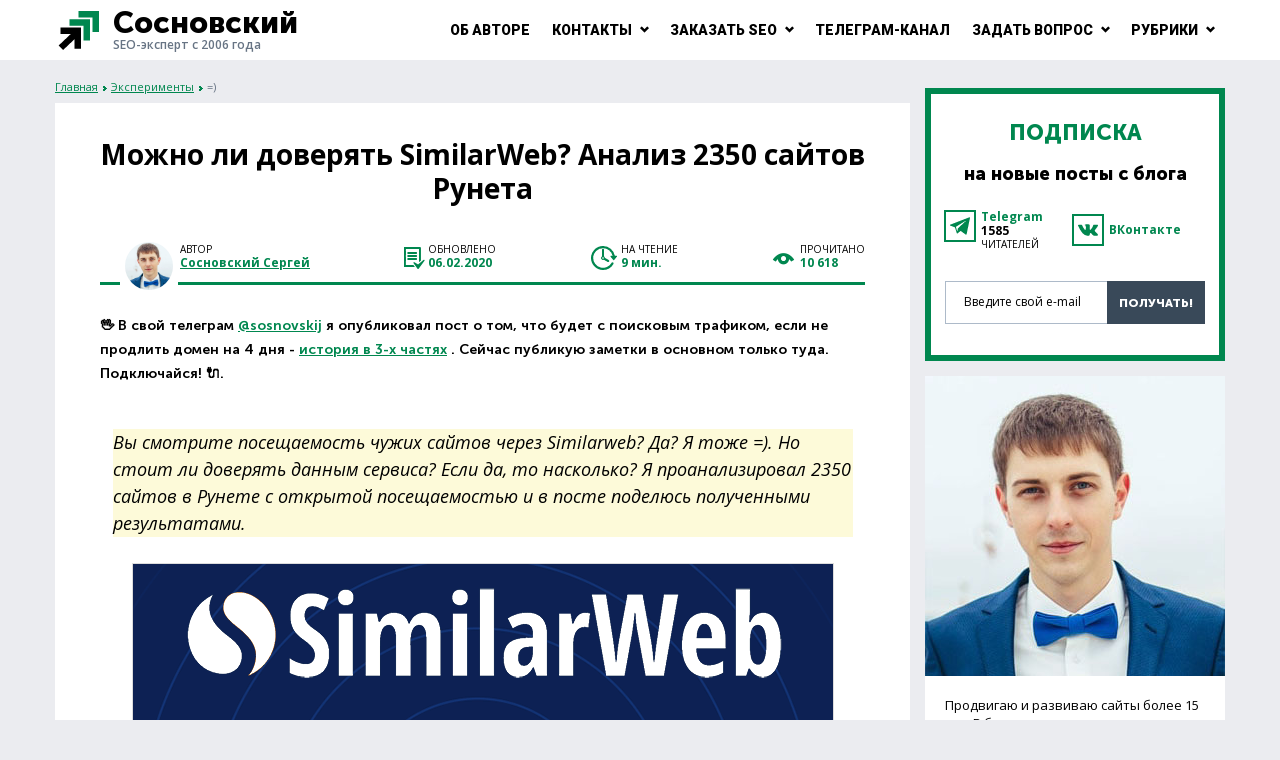

--- FILE ---
content_type: text/html; charset=UTF-8
request_url: https://sosnovskij.ru/mozhno-li-verit-similarweb/
body_size: 30694
content:
<!DOCTYPE html>
<html dir="ltr" lang="ru-RU">
<head>
  
  <meta charset="utf-8" />
  <meta name="viewport" content="width=device-width, initial-scale=1.0" />
  
		<!-- All in One SEO 4.3.1.1 - aioseo.com -->
		<title>Можно ли верить данным SimilarWeb [Анализ 2350 сайтов Рунета] — Сосновский.ру</title><link rel="stylesheet" href="https://sosnovskij.ru/wp-content/cache/min/1/3122661a98c2b0a705a5d93e1c1d257f.css" media="all" data-minify="1" />
		<meta name="description" content="Я провел масштабное исследование 2000+ сайтов с открытой статистикой liveinternet. Сравнил данные li-счетчиков со статистикой Similarweb. Графики и мои вывод в посте." />
		<meta name="robots" content="max-snippet:-1, max-image-preview:large, max-video-preview:-1" />
		<link rel="canonical" href="https://sosnovskij.ru/mozhno-li-verit-similarweb/" />
		<meta name="generator" content="All in One SEO (AIOSEO) 4.3.1.1 " />
		<meta name="google" content="nositelinkssearchbox" />
		<!-- All in One SEO -->

<link rel='dns-prefetch' href='//cdn.jsdelivr.net' />
<link rel='dns-prefetch' href='//fonts.googleapis.com' />
<link href='https://fonts.gstatic.com' crossorigin rel='preconnect' />
<style type="text/css">.brave_popup{display:none}</style>

<style id='global-styles-inline-css' type='text/css'>
body{--wp--preset--color--black: #000000;--wp--preset--color--cyan-bluish-gray: #abb8c3;--wp--preset--color--white: #ffffff;--wp--preset--color--pale-pink: #f78da7;--wp--preset--color--vivid-red: #cf2e2e;--wp--preset--color--luminous-vivid-orange: #ff6900;--wp--preset--color--luminous-vivid-amber: #fcb900;--wp--preset--color--light-green-cyan: #7bdcb5;--wp--preset--color--vivid-green-cyan: #00d084;--wp--preset--color--pale-cyan-blue: #8ed1fc;--wp--preset--color--vivid-cyan-blue: #0693e3;--wp--preset--color--vivid-purple: #9b51e0;--wp--preset--gradient--vivid-cyan-blue-to-vivid-purple: linear-gradient(135deg,rgba(6,147,227,1) 0%,rgb(155,81,224) 100%);--wp--preset--gradient--light-green-cyan-to-vivid-green-cyan: linear-gradient(135deg,rgb(122,220,180) 0%,rgb(0,208,130) 100%);--wp--preset--gradient--luminous-vivid-amber-to-luminous-vivid-orange: linear-gradient(135deg,rgba(252,185,0,1) 0%,rgba(255,105,0,1) 100%);--wp--preset--gradient--luminous-vivid-orange-to-vivid-red: linear-gradient(135deg,rgba(255,105,0,1) 0%,rgb(207,46,46) 100%);--wp--preset--gradient--very-light-gray-to-cyan-bluish-gray: linear-gradient(135deg,rgb(238,238,238) 0%,rgb(169,184,195) 100%);--wp--preset--gradient--cool-to-warm-spectrum: linear-gradient(135deg,rgb(74,234,220) 0%,rgb(151,120,209) 20%,rgb(207,42,186) 40%,rgb(238,44,130) 60%,rgb(251,105,98) 80%,rgb(254,248,76) 100%);--wp--preset--gradient--blush-light-purple: linear-gradient(135deg,rgb(255,206,236) 0%,rgb(152,150,240) 100%);--wp--preset--gradient--blush-bordeaux: linear-gradient(135deg,rgb(254,205,165) 0%,rgb(254,45,45) 50%,rgb(107,0,62) 100%);--wp--preset--gradient--luminous-dusk: linear-gradient(135deg,rgb(255,203,112) 0%,rgb(199,81,192) 50%,rgb(65,88,208) 100%);--wp--preset--gradient--pale-ocean: linear-gradient(135deg,rgb(255,245,203) 0%,rgb(182,227,212) 50%,rgb(51,167,181) 100%);--wp--preset--gradient--electric-grass: linear-gradient(135deg,rgb(202,248,128) 0%,rgb(113,206,126) 100%);--wp--preset--gradient--midnight: linear-gradient(135deg,rgb(2,3,129) 0%,rgb(40,116,252) 100%);--wp--preset--duotone--dark-grayscale: url('#wp-duotone-dark-grayscale');--wp--preset--duotone--grayscale: url('#wp-duotone-grayscale');--wp--preset--duotone--purple-yellow: url('#wp-duotone-purple-yellow');--wp--preset--duotone--blue-red: url('#wp-duotone-blue-red');--wp--preset--duotone--midnight: url('#wp-duotone-midnight');--wp--preset--duotone--magenta-yellow: url('#wp-duotone-magenta-yellow');--wp--preset--duotone--purple-green: url('#wp-duotone-purple-green');--wp--preset--duotone--blue-orange: url('#wp-duotone-blue-orange');--wp--preset--font-size--small: 13px;--wp--preset--font-size--medium: 20px;--wp--preset--font-size--large: 36px;--wp--preset--font-size--x-large: 42px;--wp--preset--spacing--20: 0.44rem;--wp--preset--spacing--30: 0.67rem;--wp--preset--spacing--40: 1rem;--wp--preset--spacing--50: 1.5rem;--wp--preset--spacing--60: 2.25rem;--wp--preset--spacing--70: 3.38rem;--wp--preset--spacing--80: 5.06rem;}:where(.is-layout-flex){gap: 0.5em;}body .is-layout-flow > .alignleft{float: left;margin-inline-start: 0;margin-inline-end: 2em;}body .is-layout-flow > .alignright{float: right;margin-inline-start: 2em;margin-inline-end: 0;}body .is-layout-flow > .aligncenter{margin-left: auto !important;margin-right: auto !important;}body .is-layout-constrained > .alignleft{float: left;margin-inline-start: 0;margin-inline-end: 2em;}body .is-layout-constrained > .alignright{float: right;margin-inline-start: 2em;margin-inline-end: 0;}body .is-layout-constrained > .aligncenter{margin-left: auto !important;margin-right: auto !important;}body .is-layout-constrained > :where(:not(.alignleft):not(.alignright):not(.alignfull)){max-width: var(--wp--style--global--content-size);margin-left: auto !important;margin-right: auto !important;}body .is-layout-constrained > .alignwide{max-width: var(--wp--style--global--wide-size);}body .is-layout-flex{display: flex;}body .is-layout-flex{flex-wrap: wrap;align-items: center;}body .is-layout-flex > *{margin: 0;}:where(.wp-block-columns.is-layout-flex){gap: 2em;}.has-black-color{color: var(--wp--preset--color--black) !important;}.has-cyan-bluish-gray-color{color: var(--wp--preset--color--cyan-bluish-gray) !important;}.has-white-color{color: var(--wp--preset--color--white) !important;}.has-pale-pink-color{color: var(--wp--preset--color--pale-pink) !important;}.has-vivid-red-color{color: var(--wp--preset--color--vivid-red) !important;}.has-luminous-vivid-orange-color{color: var(--wp--preset--color--luminous-vivid-orange) !important;}.has-luminous-vivid-amber-color{color: var(--wp--preset--color--luminous-vivid-amber) !important;}.has-light-green-cyan-color{color: var(--wp--preset--color--light-green-cyan) !important;}.has-vivid-green-cyan-color{color: var(--wp--preset--color--vivid-green-cyan) !important;}.has-pale-cyan-blue-color{color: var(--wp--preset--color--pale-cyan-blue) !important;}.has-vivid-cyan-blue-color{color: var(--wp--preset--color--vivid-cyan-blue) !important;}.has-vivid-purple-color{color: var(--wp--preset--color--vivid-purple) !important;}.has-black-background-color{background-color: var(--wp--preset--color--black) !important;}.has-cyan-bluish-gray-background-color{background-color: var(--wp--preset--color--cyan-bluish-gray) !important;}.has-white-background-color{background-color: var(--wp--preset--color--white) !important;}.has-pale-pink-background-color{background-color: var(--wp--preset--color--pale-pink) !important;}.has-vivid-red-background-color{background-color: var(--wp--preset--color--vivid-red) !important;}.has-luminous-vivid-orange-background-color{background-color: var(--wp--preset--color--luminous-vivid-orange) !important;}.has-luminous-vivid-amber-background-color{background-color: var(--wp--preset--color--luminous-vivid-amber) !important;}.has-light-green-cyan-background-color{background-color: var(--wp--preset--color--light-green-cyan) !important;}.has-vivid-green-cyan-background-color{background-color: var(--wp--preset--color--vivid-green-cyan) !important;}.has-pale-cyan-blue-background-color{background-color: var(--wp--preset--color--pale-cyan-blue) !important;}.has-vivid-cyan-blue-background-color{background-color: var(--wp--preset--color--vivid-cyan-blue) !important;}.has-vivid-purple-background-color{background-color: var(--wp--preset--color--vivid-purple) !important;}.has-black-border-color{border-color: var(--wp--preset--color--black) !important;}.has-cyan-bluish-gray-border-color{border-color: var(--wp--preset--color--cyan-bluish-gray) !important;}.has-white-border-color{border-color: var(--wp--preset--color--white) !important;}.has-pale-pink-border-color{border-color: var(--wp--preset--color--pale-pink) !important;}.has-vivid-red-border-color{border-color: var(--wp--preset--color--vivid-red) !important;}.has-luminous-vivid-orange-border-color{border-color: var(--wp--preset--color--luminous-vivid-orange) !important;}.has-luminous-vivid-amber-border-color{border-color: var(--wp--preset--color--luminous-vivid-amber) !important;}.has-light-green-cyan-border-color{border-color: var(--wp--preset--color--light-green-cyan) !important;}.has-vivid-green-cyan-border-color{border-color: var(--wp--preset--color--vivid-green-cyan) !important;}.has-pale-cyan-blue-border-color{border-color: var(--wp--preset--color--pale-cyan-blue) !important;}.has-vivid-cyan-blue-border-color{border-color: var(--wp--preset--color--vivid-cyan-blue) !important;}.has-vivid-purple-border-color{border-color: var(--wp--preset--color--vivid-purple) !important;}.has-vivid-cyan-blue-to-vivid-purple-gradient-background{background: var(--wp--preset--gradient--vivid-cyan-blue-to-vivid-purple) !important;}.has-light-green-cyan-to-vivid-green-cyan-gradient-background{background: var(--wp--preset--gradient--light-green-cyan-to-vivid-green-cyan) !important;}.has-luminous-vivid-amber-to-luminous-vivid-orange-gradient-background{background: var(--wp--preset--gradient--luminous-vivid-amber-to-luminous-vivid-orange) !important;}.has-luminous-vivid-orange-to-vivid-red-gradient-background{background: var(--wp--preset--gradient--luminous-vivid-orange-to-vivid-red) !important;}.has-very-light-gray-to-cyan-bluish-gray-gradient-background{background: var(--wp--preset--gradient--very-light-gray-to-cyan-bluish-gray) !important;}.has-cool-to-warm-spectrum-gradient-background{background: var(--wp--preset--gradient--cool-to-warm-spectrum) !important;}.has-blush-light-purple-gradient-background{background: var(--wp--preset--gradient--blush-light-purple) !important;}.has-blush-bordeaux-gradient-background{background: var(--wp--preset--gradient--blush-bordeaux) !important;}.has-luminous-dusk-gradient-background{background: var(--wp--preset--gradient--luminous-dusk) !important;}.has-pale-ocean-gradient-background{background: var(--wp--preset--gradient--pale-ocean) !important;}.has-electric-grass-gradient-background{background: var(--wp--preset--gradient--electric-grass) !important;}.has-midnight-gradient-background{background: var(--wp--preset--gradient--midnight) !important;}.has-small-font-size{font-size: var(--wp--preset--font-size--small) !important;}.has-medium-font-size{font-size: var(--wp--preset--font-size--medium) !important;}.has-large-font-size{font-size: var(--wp--preset--font-size--large) !important;}.has-x-large-font-size{font-size: var(--wp--preset--font-size--x-large) !important;}
.wp-block-navigation a:where(:not(.wp-element-button)){color: inherit;}
:where(.wp-block-columns.is-layout-flex){gap: 2em;}
.wp-block-pullquote{font-size: 1.5em;line-height: 1.6;}
</style>

<style id='dwqa-style-inline-css' type='text/css'>
#lstc-comment-subscription label.lstc-label {
						display: inline-block;
						vertical-align: middle;
					}
					#lstc-comment-subscription {
						margin-top: 1em;
					}
					#lstc-comment-subscription input#lstc_subscribe {
						margin-right: 0.5em;
					}
</style>





<style id='wp-polls-inline-css' type='text/css'>
.wp-polls .pollbar {
	margin: 1px;
	font-size: 6px;
	line-height: 8px;
	height: 8px;
	background: #008800;
	border: 1px solid #c8c8c8;
}

</style>


<link rel='stylesheet' id='google-fonts-css' href='//fonts.googleapis.com/css?family=Open+Sans:400,400i,600,700|Roboto:900&#038;subset=cyrillic&#038;display=swap' type='text/css' media='all' />

<script type='text/javascript' src='https://sosnovskij.ru/wp-includes/js/jquery/jquery.min.js?ver=3.6.1' id='jquery-core-js'></script>
<link rel="https://api.w.org/" href="https://sosnovskij.ru/wp-json/" /><link rel="alternate" type="application/json" href="https://sosnovskij.ru/wp-json/wp/v2/posts/21862" /><link rel="alternate" type="application/json+oembed" href="https://sosnovskij.ru/wp-json/oembed/1.0/embed?url=https%3A%2F%2Fsosnovskij.ru%2Fmozhno-li-verit-similarweb%2F" />
<link rel="alternate" type="text/xml+oembed" href="https://sosnovskij.ru/wp-json/oembed/1.0/embed?url=https%3A%2F%2Fsosnovskij.ru%2Fmozhno-li-verit-similarweb%2F&#038;format=xml" />
<noscript><style id="rocket-lazyload-nojs-css">.rll-youtube-player, [data-lazy-src]{display:none !important;}</style></noscript>  <link rel="preload" href="https://sosnovskij.ru/wp-content/themes/sosnovskij.ru/fonts/MuseoSansCyrl-700.woff2" as="font" type="font/woff2" crossorigin>
  <link rel="preload" href="https://sosnovskij.ru/wp-content/themes/sosnovskij.ru/fonts/MuseoSansCyrl-900.woff2" as="font" type="font/woff2" crossorigin>
      <script type="application/ld+json">
    {
      "@context": "https://schema.org",
      "@type": "Organization",
      "url": "https://sosnovskij.ru",
      "logo": "https://sosnovskij.ru/wp-content/themes/sosnovskij.ru/img/s-logo.svg"
    }
    </script>

 <link rel="icon" href="https://sosnovskij.ru/favicon.ico" type="image/x-icon">

</head>

<body>

<!-- Yandex.Metrika counter -->

<noscript><div><img src="https://mc.yandex.ru/watch/50510287" style="position:absolute; left:-9999px;" alt="" /></div></noscript>
<!-- /Yandex.Metrika counter -->

<div class="container">

  <header class="header  header--fixed">
    <div class="wrapper">
      <div class="header__inner">

              <a class="header__logo" href="https://sosnovskij.ru/">
      <span class="header__logo-title">Сосновский</span>
      <span class="header__logo-desc">SEO-эксперт с 2006 года</span>
      </a>
      
        
            <button class="header__nav-toggle" type="button" aria-label="Меню"></button>
            <nav class="main-nav  header__nav">
              <ul class="main-nav__items"><li class="main-nav__item"><a class="main-nav__link" href="https://sosnovskij.ru/about/">Об авторе</a></li>
<li class="main-nav__item"><a class="main-nav__link" href="https://sosnovskij.ru/contact/">Контакты</a>
<ul class="main-nav__sub-menu  main-nav__sub-menu--level-1">
	<li class="main-nav__item"><a class="main-nav__link" href="https://sosnovskij.ru/reklama/">Реклама в блоге</a></li>
</ul>
</li>
<li class="main-nav__item"><a class="main-nav__link" href="https://sosnovskij.ru/uslugi/">Заказать SEO</a>
<ul class="main-nav__sub-menu  main-nav__sub-menu--level-1">
	<li class="main-nav__item"><a class="main-nav__link" href="https://sosnovskij.ru/audit-sajta/">Аудит сайта</a></li>
	<li class="main-nav__item"><a class="main-nav__link" href="https://sosnovskij.ru/prodvizhenie-sajtov/">Продвижение сайтов</a></li>
	<li class="main-nav__item"><a class="main-nav__link" href="https://sosnovskij.ru/web-studiyam/">Веб-студиям</a></li>
</ul>
</li>
<li class="main-nav__item"><a class="main-nav__link" href="https://t.me/+TeUASXF6AOg1N2Ji">Телеграм-канал</a></li>
<li class="main-nav__item"><a class="main-nav__link" href="https://sosnovskij.ru/zadat-vopros/">Задать вопрос</a>
<ul class="main-nav__sub-menu  main-nav__sub-menu--level-1">
	<li class="main-nav__item"><a class="main-nav__link" href="https://sosnovskij.ru/konsultacii/">Мои ответы (50)</a></li>
</ul>
</li>
<li class="main-nav__item"><a class="main-nav__link" href="#">Рубрики</a>
<ul class="main-nav__sub-menu  main-nav__sub-menu--level-1">
	<li class="main-nav__item  main-nav__item--active-parent"><a class="main-nav__link" href="https://sosnovskij.ru/category/eksperiment/">Эксперименты</a></li>
	<li class="main-nav__item"><a class="main-nav__link" href="https://sosnovskij.ru/category/promotion/">Продвижение сайтов</a></li>
	<li class="main-nav__item"><a class="main-nav__link" href="https://sosnovskij.ru/category/google-adsense/">Google Adsense</a></li>
	<li class="main-nav__item"><a class="main-nav__link" href="https://sosnovskij.ru/category/about-me/">Очень личное</a></li>
	<li class="main-nav__item"><a class="main-nav__link" href="https://sosnovskij.ru/category/vorpos-otvet/">Вопрос-ответ</a></li>
	<li class="main-nav__item"><a class="main-nav__link" href="https://sosnovskij.ru/category/blogging/">Блоггинг</a></li>
	<li class="main-nav__item"><a class="main-nav__link" href="https://sosnovskij.ru/category/blogosfera/">Блогосфера</a></li>
	<li class="main-nav__item"><a class="main-nav__link" href="https://sosnovskij.ru/category/web-services/">Веб сервисы</a></li>
	<li class="main-nav__item"><a class="main-nav__link" href="https://sosnovskij.ru/category/domens/">Домены</a></li>
	<li class="main-nav__item"><a class="main-nav__link" href="https://sosnovskij.ru/category/interview/">Интервью</a></li>
	<li class="main-nav__item"><a class="main-nav__link" href="https://sosnovskij.ru/category/konkurs/">Конкурсы</a></li>
	<li class="main-nav__item"><a class="main-nav__link" href="https://sosnovskij.ru/category/content/">Контент</a></li>
	<li class="main-nav__item"><a class="main-nav__link" href="https://sosnovskij.ru/category/rabota/">Работай!</a></li>
	<li class="main-nav__item"><a class="main-nav__link" href="https://sosnovskij.ru/category/raznoe/">Разное</a></li>
	<li class="main-nav__item"><a class="main-nav__link" href="https://sosnovskij.ru/category/audit/">Аудиты</a></li>
	<li class="main-nav__item"><a class="main-nav__link" href="https://sosnovskij.ru/category/seo-dictionary/">SEO словарь</a></li>
	<li class="main-nav__item"><a class="main-nav__link" href="https://sosnovskij.ru/category/press-releases/">Новости и статьи</a></li>
</ul>
</li>
</ul>
            </nav>
          
        <div class="social-likes" data-url="https://sosnovskij.ru/" data-title="Блог Сосновский.ру - оптимизатор по жизни" data-counters="no">
          <div class="facebook" aria-label="Facebook"></div>
          <div class="twitter" aria-label="Twitter"></div>
          <div class="vkontakte" aria-label="ВКонтакте"></div>
        </div>

      </div><!-- .header__inner -->
    </div><!-- .wrapper -->
      <span class="progress-bar"></span>
  </header><!-- .header -->

  <div class="wrapper">

  
    <div class="middle">

      <main class="content">

        <div class="breadcrumbs" itemscope itemtype="http://schema.org/BreadcrumbList"><span itemprop="itemListElement" itemscope itemtype="http://schema.org/ListItem"><a class="breadcrumbs__link" href="https://sosnovskij.ru/" itemprop="item"><span itemprop="name">Главная</span></a><meta itemprop="position" content="1" /></span><span class="breadcrumbs__separator"> › </span><span itemprop="itemListElement" itemscope itemtype="http://schema.org/ListItem"><a class="breadcrumbs__link" href="https://sosnovskij.ru/category/eksperiment/" itemprop="item"><span itemprop="name"><span style="display: none">🚀 </span>Эксперименты</span></a><meta itemprop="position" content="2" /></span><span class="breadcrumbs__separator"> › </span><span class="breadcrumbs__current">=)</span></div><!-- .breadcrumbs -->
      
    <div class="box">
      <article class="post" itemscope itemtype="http://schema.org/Article">
        <h1 class="post__headline" itemprop="headline name">Можно ли доверять SimilarWeb? Анализ 2350 сайтов Рунета</h1>
		 

        <div class="post__meta">
 			<meta itemprop="image" content="https://sosnovskij.ru/wp-content/uploads/2019/12/similarweb.png" />
    <meta itemprop="datePublished" datetime="2019-12-18" content="2019-12-18">
    <meta itemprop="dateModified" datetime="2020-02-06" content="2020-02-06">
			
			
          <div class="post__meta-item  post__author" data-title="Автор Сосновский Сергей" itemprop="author" itemscope itemtype="https://schema.org/Person">
            <div class="post__meta-caption">Автор</div>
			  <div class="post__meta-value"><a target="_blank" itemprop="url"  href="https://sosnovskij.ru/about/"><span class="mob-show">Автор</span> <span itemprop="name">Сосновский Сергей</span></a></div>
          </div>

          <div class="post__meta-item  post__updated">
            <div class="post__meta-caption">Обновлено</div>
            <time class="post__meta-value" datetime="2019-12-18">06.02.2020</time>
          </div>

          <div class="post__meta-item  post__time">
            <div class="post__meta-caption">На чтение</div>
            <div class="post__meta-value">9 мин.</div>
          </div>

                  <div class="post__meta-item  post__views">
            <div class="post__meta-caption">Прочитано</div>
            <div class="post__meta-value">
                                <div class="post-views content-post post-21862 entry-meta">
				<span class="post-views-count">10&nbsp;618</span>
			</div></div>
          </div>
        
        </div><!-- .post__meta -->

        <div class="post__info">🖖 В свой телеграм <a target="_blank" rel="nofollow" href="https://t.me/+femJYpzwVDUzYTU6" >@sosnovskij</a> я опубликовал пост о том, что будет с поисковым трафиком, если не продлить домен на 4 дня - <a target="_blank" rel="nofollow" href="https://t.me/sosnovskij/267">история в 3-х частях</a> . Сейчас публикую заметки в основном только туда. Подключайся! 🔌.</div>

        <div class="post__entry"  itemprop="articleBody">
          <p>Вы смотрите посещаемость чужих сайтов через Similarweb? Да? Я тоже =). Но стоит ли доверять данным сервиса? Если да, то насколько? Я проанализировал 2350 сайтов в Рунете с открытой посещаемостью и в посте поделюсь полученными результатами.</p>
<p><img decoding="async" class="aligncenter wp-image-21874 size-full" title="similarweb - анализ" src="data:image/svg+xml,%3Csvg%20xmlns='http://www.w3.org/2000/svg'%20viewBox='0%200%20700%20424'%3E%3C/svg%3E" alt="similarweb - анализ" width="700" height="424" data-lazy-srcset="https://sosnovskij.ru/wp-content/uploads/2019/12/similarweb.png 700w, https://sosnovskij.ru/wp-content/uploads/2019/12/similarweb-300x182.png 300w" data-lazy-sizes="(max-width: 700px) 100vw, 700px" data-lazy-src="https://sosnovskij.ru/wp-content/uploads/2019/12/similarweb.png" /><noscript><img decoding="async" class="aligncenter wp-image-21874 size-full" title="similarweb - анализ" src="https://sosnovskij.ru/wp-content/uploads/2019/12/similarweb.png" alt="similarweb - анализ" width="700" height="424" srcset="https://sosnovskij.ru/wp-content/uploads/2019/12/similarweb.png 700w, https://sosnovskij.ru/wp-content/uploads/2019/12/similarweb-300x182.png 300w" sizes="(max-width: 700px) 100vw, 700px" /></noscript></p>
<div id="toc_container" class="no_bullets"><p class="toc_title">Содержание:</p><ul class="toc_list"><li><a href="#__Similarweb">Совсем немного о Similarweb</a></li><li><a href="#i">Как проходило исследование?</a></li><li><a href="#i-2">Посещаемость</a></li><li><a href="#i-3">Среднее время на сайте</a></li><li><a href="#i-4">Страниц за посещение</a></li><li><a href="#i-5">Источники трафика</a></li><li><a href="#i-6">Поисковые системы</a></li><li><a href="#i-7">Прямой трафик (директ)</a></li><li><a href="#i-8">Реферальный</a></li><li><a href="#i-9">Социальные сети</a></li><li><a href="#i-10">Вывод</a></li></ul></div>
<h2><span id="__Similarweb">Совсем немного о Similarweb</span></h2>
<p>Про полезность <a target="_blank" rel="nofollow" href="https://www.similarweb.com/"  >Similarweb</a> я не буду рассказывать. Если по каким-то причинам вы еще не пользуетесь сервисом, то потеряли много интересной информации.</p>
<p>Пару слов об источнике данных. Similarweb собирает информацию со многих баз: браузерные расширения, интернет-провайдеры, обезличенная статистика с компьютеров/мобильных устройств и т.п. Например, многие программы/приложения могут собирать такие данные и продавать их компании.</p>
<p>Задача — определить насколько точно данные по Similarweb соотносятся с реальной статистикой, определить некоторый общий процент погрешности.</p>
<h2><span id="i">Как проходило исследование?</span></h2>
<p>Вы любите репрезентативность и выборку. Это есть у меня <img decoding="async" src="data:image/svg+xml,%3Csvg%20xmlns='http://www.w3.org/2000/svg'%20viewBox='0%200%200%200'%3E%3C/svg%3E" alt=":smile:" data-lazy-src="https://sosnovskij.ru/wp-includes/images/smilies/icon_smile.gif" /><noscript><img decoding="async" src="https://sosnovskij.ru/wp-includes/images/smilies/icon_smile.gif" alt=":smile:" /></noscript>. С чего я начал? Конечно же, со старой доброй лирушечки (рейтинг сайтов liveinternet). Сначала я думал собрать информацию вручную, но потом понял, что ресурсов с открытой статистикой там намного больше, чем хотели бы видеть мои руки <img decoding="async" src="data:image/svg+xml,%3Csvg%20xmlns='http://www.w3.org/2000/svg'%20viewBox='0%200%200%200'%3E%3C/svg%3E" alt=":smile:" data-lazy-src="https://sosnovskij.ru/wp-includes/images/smilies/icon_smile.gif" /><noscript><img decoding="async" src="https://sosnovskij.ru/wp-includes/images/smilies/icon_smile.gif" alt=":smile:" /></noscript>.</p>
<p>Пошел на биржи фриланса заказывать парсинг. По своим наблюдениям Similarweb не отображает данные для сайтов, у которых реальная посещаемость меньше 1000 уников в сутки (плюс-минус, конечно же). Поэтому я остановился на первых 15000 URL по рейтингу liveinternet.</p>
<p>С открытой статистикой получилось 3700+ шт. Я, на самом деле, удивился <img decoding="async" src="data:image/svg+xml,%3Csvg%20xmlns='http://www.w3.org/2000/svg'%20viewBox='0%200%200%200'%3E%3C/svg%3E" alt=":cool:" data-lazy-src="https://sosnovskij.ru/wp-includes/images/smilies/icon_cool.gif" /><noscript><img decoding="async" src="https://sosnovskij.ru/wp-includes/images/smilies/icon_cool.gif" alt=":cool:" /></noscript>. Каждый 4-й сайт имеет открытую статистику (по крайней мере общие данные; например, поисковые запросы практически никто не открывает). По статистике liveinternet было спаршено (за ноябрь):</p>
<ol>
<li>Сессии — суммарные (аналог визитов в Similarweb);</li>
<li>Среднее время на сайте;</li>
<li>Количество просмотров страниц;</li>
<li>Объем поискового трафика;</li>
<li>Доли Яндекса и Google (для своих нужд <img decoding="async" src="data:image/svg+xml,%3Csvg%20xmlns='http://www.w3.org/2000/svg'%20viewBox='0%200%200%200'%3E%3C/svg%3E" alt=":roll:" data-lazy-src="https://sosnovskij.ru/wp-includes/images/smilies/icon_rolleyes.gif" /><noscript><img decoding="async" src="https://sosnovskij.ru/wp-includes/images/smilies/icon_rolleyes.gif" alt=":roll:" /></noscript> : потом расскажу, если что-то получится).</li>
</ol>
<p><img decoding="async" class="aligncenter wp-image-21865 size-full" title="какие параметры парсились с liveinternet" src="data:image/svg+xml,%3Csvg%20xmlns='http://www.w3.org/2000/svg'%20viewBox='0%200%20532%20312'%3E%3C/svg%3E" alt="какие параметры парсились с liveinternet" width="532" height="312" data-lazy-srcset="https://sosnovskij.ru/wp-content/uploads/2019/12/dannye-li.png 532w, https://sosnovskij.ru/wp-content/uploads/2019/12/dannye-li-300x176.png 300w" data-lazy-sizes="(max-width: 532px) 100vw, 532px" data-lazy-src="https://sosnovskij.ru/wp-content/uploads/2019/12/dannye-li.png" /><noscript><img decoding="async" class="aligncenter wp-image-21865 size-full" title="какие параметры парсились с liveinternet" src="https://sosnovskij.ru/wp-content/uploads/2019/12/dannye-li.png" alt="какие параметры парсились с liveinternet" width="532" height="312" srcset="https://sosnovskij.ru/wp-content/uploads/2019/12/dannye-li.png 532w, https://sosnovskij.ru/wp-content/uploads/2019/12/dannye-li-300x176.png 300w" sizes="(max-width: 532px) 100vw, 532px" /></noscript></p>
<p>Далее эти 3700+ урлов отправились на парсинг в Similarweb (как мне сообщил фрилансер, не такая уж была простая задача, пришлось попотеть). Собирались аналогичные данные.</p>
<p><img decoding="async" class="aligncenter wp-image-21866 size-full" title="данные для парсинга с симиларвеб" src="data:image/svg+xml,%3Csvg%20xmlns='http://www.w3.org/2000/svg'%20viewBox='0%200%20595%20324'%3E%3C/svg%3E" alt="данные для парсинга с симиларвеб" width="595" height="324" data-lazy-srcset="https://sosnovskij.ru/wp-content/uploads/2019/12/parsing-similarweb.png 595w, https://sosnovskij.ru/wp-content/uploads/2019/12/parsing-similarweb-300x163.png 300w" data-lazy-sizes="(max-width: 595px) 100vw, 595px" data-lazy-src="https://sosnovskij.ru/wp-content/uploads/2019/12/parsing-similarweb.png" /><noscript><img decoding="async" class="aligncenter wp-image-21866 size-full" title="данные для парсинга с симиларвеб" src="https://sosnovskij.ru/wp-content/uploads/2019/12/parsing-similarweb.png" alt="данные для парсинга с симиларвеб" width="595" height="324" srcset="https://sosnovskij.ru/wp-content/uploads/2019/12/parsing-similarweb.png 595w, https://sosnovskij.ru/wp-content/uploads/2019/12/parsing-similarweb-300x163.png 300w" sizes="(max-width: 595px) 100vw, 595px" /></noscript></p>
<p>Все это объединилось в сводную таблицу.</p>
<p><img decoding="async" class="aligncenter wp-image-21867 size-full" title="сводная таблица" src="data:image/svg+xml,%3Csvg%20xmlns='http://www.w3.org/2000/svg'%20viewBox='0%200%20481%20268'%3E%3C/svg%3E" alt="сводная таблица" width="481" height="268" data-lazy-srcset="https://sosnovskij.ru/wp-content/uploads/2019/12/svodnaya-tablica.png 481w, https://sosnovskij.ru/wp-content/uploads/2019/12/svodnaya-tablica-300x167.png 300w" data-lazy-sizes="(max-width: 481px) 100vw, 481px" data-lazy-src="https://sosnovskij.ru/wp-content/uploads/2019/12/svodnaya-tablica.png" /><noscript><img decoding="async" class="aligncenter wp-image-21867 size-full" title="сводная таблица" src="https://sosnovskij.ru/wp-content/uploads/2019/12/svodnaya-tablica.png" alt="сводная таблица" width="481" height="268" srcset="https://sosnovskij.ru/wp-content/uploads/2019/12/svodnaya-tablica.png 481w, https://sosnovskij.ru/wp-content/uploads/2019/12/svodnaya-tablica-300x167.png 300w" sizes="(max-width: 481px) 100vw, 481px" /></noscript></p>
<p>Из нее я удалил:</p>
<ol>
<li>визитки медиа-агентств, которые используют один счетчик на всех сайтах;</li>
<li>URL, у которых отсутствовали данные по Similarweb;</li>
<li>строки, которые сильно выбивались по отклонениям, например, в 10 раз (например, liveinternet отображает у banki.ru только 20.000 посетителей за ноябрь). Таких строк было немного (несколько десятков). На общую статистику они сильно не повлияли, а вот графики без них получились поприятнее <img decoding="async" src="data:image/svg+xml,%3Csvg%20xmlns='http://www.w3.org/2000/svg'%20viewBox='0%200%200%200'%3E%3C/svg%3E" alt=":smile:" data-lazy-src="https://sosnovskij.ru/wp-includes/images/smilies/icon_smile.gif" /><noscript><img decoding="async" src="https://sosnovskij.ru/wp-includes/images/smilies/icon_smile.gif" alt=":smile:" /></noscript>.</li>
<li>Редиректы на другие домены (доменное имя новое, а li-счетчик остался старый).</li>
</ol>
<p>В итоге получилось 2350 строк. Изначально каждому сайту я хотел присвоить тематику и формат (информационный, интернет-магазин, агрегатор, новостник и т.п.) — было предположение, что погрешность может отличаться от этих критериев. Но из-за объемной (и, вероятно, бесполезной) ручной работы отказался.</p>
<h2><span id="i-2">Посещаемость</span></h2>
<p>Сначала я рассчитал отклонение сессий Similarweb в процентах (в числителе) от реальных данных по сессиям liveinternet (в знаменателе). Высчитал для этого столбца:</p>
<ol>
<li>Среднее арифметическое — 10,97%. В среднем посещаемость с Similarweb больше реальной на 11%.</li>
<li>Медиану — -1,3%. По этому показателю можно подумать, что Симиларвеб показывает практически идентичные данные (это, конечно, не так).</li>
<li>Среднее отклонение (среднеквадратическое) — 55,07%. Говорит о том, что в выборке довольно сильный разброс значений. Погрешность в 55,07% (как в плюс, так и минус) от среднего отклонения между посещаемостью Симиларвеб и Liveinternet. Пока изучал этот показатель, почувствовал себя на 2-м курсе университета на семинаре по высшей математике <img decoding="async" src="data:image/svg+xml,%3Csvg%20xmlns='http://www.w3.org/2000/svg'%20viewBox='0%200%200%200'%3E%3C/svg%3E" alt=":smile:" data-lazy-src="https://sosnovskij.ru/wp-includes/images/smilies/icon_smile.gif" /><noscript><img decoding="async" src="https://sosnovskij.ru/wp-includes/images/smilies/icon_smile.gif" alt=":smile:" /></noscript>.</li>
</ol>
<p>Цифры получились довольно скучные. Ай-да смотреть на графики.</p>
<div id="attachment_21869" class="wp-caption aligncenter" style="max-width: 795px;"><img decoding="async" class="wp-image-21869 size-full" title="график отклонения посещаемости (в %). Сортировка по убыванию реальной посещаемости" src="data:image/svg+xml,%3Csvg%20xmlns='http://www.w3.org/2000/svg'%20viewBox='0%200%20795%20477'%3E%3C/svg%3E" alt="график отклонения посещаемости (в %). Сортировка по убыванию реальной посещаемости" width="795" height="477" data-lazy-srcset="https://sosnovskij.ru/wp-content/uploads/2019/12/sessii-otkloneniya.png 795w, https://sosnovskij.ru/wp-content/uploads/2019/12/sessii-otkloneniya-300x180.png 300w, https://sosnovskij.ru/wp-content/uploads/2019/12/sessii-otkloneniya-768x461.png 768w" data-lazy-sizes="(max-width: 795px) 100vw, 795px" data-lazy-src="https://sosnovskij.ru/wp-content/uploads/2019/12/sessii-otkloneniya.png" /><noscript><img decoding="async" class="wp-image-21869 size-full" title="график отклонения посещаемости (в %). Сортировка по убыванию реальной посещаемости" src="https://sosnovskij.ru/wp-content/uploads/2019/12/sessii-otkloneniya.png" alt="график отклонения посещаемости (в %). Сортировка по убыванию реальной посещаемости" width="795" height="477" srcset="https://sosnovskij.ru/wp-content/uploads/2019/12/sessii-otkloneniya.png 795w, https://sosnovskij.ru/wp-content/uploads/2019/12/sessii-otkloneniya-300x180.png 300w, https://sosnovskij.ru/wp-content/uploads/2019/12/sessii-otkloneniya-768x461.png 768w" sizes="(max-width: 795px) 100vw, 795px" /></noscript><div class="wp-caption-text">график отклонения посещаемости (в %). Сортировка по убыванию реальной посещаемости</div></div>
<p>По графику видно, что сначала Similarweb занижает показания, потом плюс-минус ровно, а в конце сильно завышает. Я сделал 4 группы по трафику и определил значения для них.</p>
<div class="post__table"><table style="border-collapse: collapse; width: 168pt;" border="0" width="224" cellspacing="0" cellpadding="0">
<colgroup>
<col style="width: 42pt;" span="4" width="56" /> </colgroup>
<tbody>
<tr>
<td>Посещаемость</td>
<td>Среднее арифметическое</td>
<td>Медиана</td>
<td>Среднеквадратическое</td>
</tr>
<tr>
<td>от 1 млн</td>
<td>-13,0295</td>
<td>-14,7847</td>
<td>31,27018</td>
</tr>
<tr>
<td>от 200К до 1 млн</td>
<td>-4,29813</td>
<td>-9,68749</td>
<td>41,65007</td>
</tr>
<tr>
<td>от 50К до 200К</td>
<td>16,22788</td>
<td>3,49847</td>
<td>52,3621</td>
</tr>
<tr>
<td>до 50К</td>
<td>85,057</td>
<td>60,55811</td>
<td>74,82938</td>
</tr>
</tbody>
</table></div>
<p><strong>Вывод</strong>. Если у сайта посещаемость:</p>
<ul>
<li>От 1 миллиона посетителей в месяц, то, скорее всего, Симиларвеб покажет заниженные данные процентов на 15-30.</li>
<li>От 200.000 до 1 миллиона — заниженные на 10-20%.</li>
<li>От 50.000 до 200.000 — завышенные на 15-25%.</li>
<li>До 50.000 — завышенные на 80-100%.</li>
</ul>
<p>Для низкопосещаемых сайтов Similarweb сильно завышает посещаемость, выравнивает ее к среднепосещаемым и занижает к высокопосещаемым. Как-то так <img decoding="async" src="data:image/svg+xml,%3Csvg%20xmlns='http://www.w3.org/2000/svg'%20viewBox='0%200%200%200'%3E%3C/svg%3E" alt=":smile:" data-lazy-src="https://sosnovskij.ru/wp-includes/images/smilies/icon_smile.gif" /><noscript><img decoding="async" src="https://sosnovskij.ru/wp-includes/images/smilies/icon_smile.gif" alt=":smile:" /></noscript>.</p>
<h2><span id="i-3">Среднее время на сайте</span></h2>
<p>Расчет отклонений по аналогичной формуле. Получились следующие результаты:</p>
<ol>
<li>Среднее арифметическое — 111,35%.</li>
<li>Медиана — 92%</li>
<li>Среднее отклонение (среднеквадратическое) — 91,5.</li>
</ol>
<div id="attachment_21870" class="wp-caption aligncenter" style="max-width: 731px;"><img decoding="async" class="wp-image-21870 size-full" title="график отклонения среднего времени (в %). Сортировка по убыванию реальной посещаемости" src="data:image/svg+xml,%3Csvg%20xmlns='http://www.w3.org/2000/svg'%20viewBox='0%200%20731%20479'%3E%3C/svg%3E" alt="график отклонения среднего времени (в %). Сортировка по убыванию реальной посещаемости" width="731" height="479" data-lazy-srcset="https://sosnovskij.ru/wp-content/uploads/2019/12/srednee-vremya.png 731w, https://sosnovskij.ru/wp-content/uploads/2019/12/srednee-vremya-300x197.png 300w" data-lazy-sizes="(max-width: 731px) 100vw, 731px" data-lazy-src="https://sosnovskij.ru/wp-content/uploads/2019/12/srednee-vremya.png" /><noscript><img decoding="async" class="wp-image-21870 size-full" title="график отклонения среднего времени (в %). Сортировка по убыванию реальной посещаемости" src="https://sosnovskij.ru/wp-content/uploads/2019/12/srednee-vremya.png" alt="график отклонения среднего времени (в %). Сортировка по убыванию реальной посещаемости" width="731" height="479" srcset="https://sosnovskij.ru/wp-content/uploads/2019/12/srednee-vremya.png 731w, https://sosnovskij.ru/wp-content/uploads/2019/12/srednee-vremya-300x197.png 300w" sizes="(max-width: 731px) 100vw, 731px" /></noscript><div class="wp-caption-text">график отклонения среднего времени (в %). Сортировка по убыванию реальной посещаемости</div></div>
<p>Здесь намного проще. Симиларвеб завышает время на сайте практически для всех сайтов (немного меньше для сайтов с высокой посещаемостью). Для простоты расчетов его можно делить на 2.</p>
<p>В целом график довольно ровный для более чем 2000 строк, но есть строки, которые сильно выбиваются (небоскребы).</p>
<p>А это график отклонения среднего времени относительно отклонения количества страниц за сеанс.</p>
<p><img decoding="async" class="aligncenter wp-image-21881 size-full" title=" график отклонения среднего времени относительно отклонения количества страниц за сеанс" src="data:image/svg+xml,%3Csvg%20xmlns='http://www.w3.org/2000/svg'%20viewBox='0%200%20772%20357'%3E%3C/svg%3E" alt=" график отклонения среднего времени относительно отклонения количества страниц за сеанс" width="772" height="357" data-lazy-srcset="https://sosnovskij.ru/wp-content/uploads/2019/12/time-otklonenie-page.png 772w, https://sosnovskij.ru/wp-content/uploads/2019/12/time-otklonenie-page-300x139.png 300w, https://sosnovskij.ru/wp-content/uploads/2019/12/time-otklonenie-page-768x355.png 768w" data-lazy-sizes="(max-width: 772px) 100vw, 772px" data-lazy-src="https://sosnovskij.ru/wp-content/uploads/2019/12/time-otklonenie-page.png" /><noscript><img decoding="async" class="aligncenter wp-image-21881 size-full" title=" график отклонения среднего времени относительно отклонения количества страниц за сеанс" src="https://sosnovskij.ru/wp-content/uploads/2019/12/time-otklonenie-page.png" alt=" график отклонения среднего времени относительно отклонения количества страниц за сеанс" width="772" height="357" srcset="https://sosnovskij.ru/wp-content/uploads/2019/12/time-otklonenie-page.png 772w, https://sosnovskij.ru/wp-content/uploads/2019/12/time-otklonenie-page-300x139.png 300w, https://sosnovskij.ru/wp-content/uploads/2019/12/time-otklonenie-page-768x355.png 768w" sizes="(max-width: 772px) 100vw, 772px" /></noscript></p>
<p>По нему видно, что чем больше отклонение по количеству просмотренных страниц, тем больше отклонение среднего времени на сайте. Что в принципе логично.</p>
<h2><span id="i-4">Страниц за посещение</span></h2>
<ol>
<li>Среднее арифметическое — -24,5%.</li>
<li>Медиана — -24,5%.</li>
<li>Среднее отклонение (среднеквадратическое) — 35,2.</li>
</ol>
<div id="attachment_21873" class="wp-caption aligncenter" style="max-width: 760px;"><img decoding="async" class="wp-image-21873 size-full" title="график отклонения количества страниц за посещение (в %). Сортировка по убыванию реальной посещаемости" src="data:image/svg+xml,%3Csvg%20xmlns='http://www.w3.org/2000/svg'%20viewBox='0%200%20760%20426'%3E%3C/svg%3E" alt="график отклонения количества страниц за посещение (в %). Сортировка по убыванию реальной посещаемости" width="760" height="426" data-lazy-srcset="https://sosnovskij.ru/wp-content/uploads/2019/12/stranic-za-poseschenie.png 760w, https://sosnovskij.ru/wp-content/uploads/2019/12/stranic-za-poseschenie-300x168.png 300w" data-lazy-sizes="(max-width: 760px) 100vw, 760px" data-lazy-src="https://sosnovskij.ru/wp-content/uploads/2019/12/stranic-za-poseschenie.png" /><noscript><img decoding="async" class="wp-image-21873 size-full" title="график отклонения количества страниц за посещение (в %). Сортировка по убыванию реальной посещаемости" src="https://sosnovskij.ru/wp-content/uploads/2019/12/stranic-za-poseschenie.png" alt="график отклонения количества страниц за посещение (в %). Сортировка по убыванию реальной посещаемости" width="760" height="426" srcset="https://sosnovskij.ru/wp-content/uploads/2019/12/stranic-za-poseschenie.png 760w, https://sosnovskij.ru/wp-content/uploads/2019/12/stranic-za-poseschenie-300x168.png 300w" sizes="(max-width: 760px) 100vw, 760px" /></noscript><div class="wp-caption-text">график отклонения количества страниц за посещение (в %). Сортировка по убыванию реальной посещаемости</div></div>
<p>И здесь все довольно просто — similarweb занижает количество страниц, просмотренных пользователям за посещение. Чтобы получить реально количество я бы умножал процентов на 30-40.</p>
<p>Ниже график отклонений страниц за посещение с сортировкой по времени на сайте. Чем больше пользователь проводит времени на сайте, тем лучше считается статистика.</p>
<p><img decoding="async" class="aligncenter wp-image-21882 size-full" title="график отклонений страниц за посещение с сортировкой по времени на сайте" src="data:image/svg+xml,%3Csvg%20xmlns='http://www.w3.org/2000/svg'%20viewBox='0%200%20759%20424'%3E%3C/svg%3E" alt="график отклонений страниц за посещение с сортировкой по времени на сайте" width="759" height="424" data-lazy-srcset="https://sosnovskij.ru/wp-content/uploads/2019/12/stranicy-time.png 759w, https://sosnovskij.ru/wp-content/uploads/2019/12/stranicy-time-300x168.png 300w" data-lazy-sizes="(max-width: 759px) 100vw, 759px" data-lazy-src="https://sosnovskij.ru/wp-content/uploads/2019/12/stranicy-time.png" /><noscript><img decoding="async" class="aligncenter wp-image-21882 size-full" title="график отклонений страниц за посещение с сортировкой по времени на сайте" src="https://sosnovskij.ru/wp-content/uploads/2019/12/stranicy-time.png" alt="график отклонений страниц за посещение с сортировкой по времени на сайте" width="759" height="424" srcset="https://sosnovskij.ru/wp-content/uploads/2019/12/stranicy-time.png 759w, https://sosnovskij.ru/wp-content/uploads/2019/12/stranicy-time-300x168.png 300w" sizes="(max-width: 759px) 100vw, 759px" /></noscript></p>
<h2><span id="i-5">Источники трафика</span></h2>
<h3><span id="i-6">Поисковые системы</span></h3>
<p>Как и обещал, результаты по трафику с поиска опубликовал в <a target="_blank" rel="nofollow" href="https://teleg.run/sosnovskij/53"  >телеграме</a> <img decoding="async" src="data:image/svg+xml,%3Csvg%20xmlns='http://www.w3.org/2000/svg'%20viewBox='0%200%200%200'%3E%3C/svg%3E" alt=":smile:" data-lazy-src="https://sosnovskij.ru/wp-includes/images/smilies/icon_smile.gif" /><noscript><img decoding="async" src="https://sosnovskij.ru/wp-includes/images/smilies/icon_smile.gif" alt=":smile:" /></noscript>.</p>
<h3><span id="i-7">Прямой трафик (директ)</span></h3>
<blockquote><p>Замечу, что для прямого, реферального и социального трафика могут быть более серьезные расхождения. Во-первых, similarweb и liveinternet могут их считать по-разному. Во-вторых, доля этих источников, как правило, невелика. По графикам же видно, что чем больше трафика, тем точнее статистика.</p>
<p>Полученные результаты ниже необходимо воспринимать со здравой долей скептицизма <img decoding="async" src="data:image/svg+xml,%3Csvg%20xmlns='http://www.w3.org/2000/svg'%20viewBox='0%200%200%200'%3E%3C/svg%3E" alt=":smile:" data-lazy-src="https://sosnovskij.ru/wp-includes/images/smilies/icon_smile.gif" /><noscript><img decoding="async" src="https://sosnovskij.ru/wp-includes/images/smilies/icon_smile.gif" alt=":smile:" /></noscript>. Например, на сайт по liveinternet может идти 0,1% трафика из социальных сетей, а similarweb покажет 1%. Объем и там, и там небольшой, но разница в 10 раз (или на 900%).</p></blockquote>
<p>В выборке 1572 сайта (строка "Закладки" в разделе "Переходы с сайтов" в LI).</p>
<ol>
<li>Среднее арифметическое — 71,7.</li>
<li>Медиана — 38,9.</li>
<li>Среднее отклонение — 150,3.</li>
</ol>
<div id="attachment_21891" class="wp-caption aligncenter" style="max-width: 787px;"><img decoding="async" class="wp-image-21891 size-full" title="Отклонения, %. Сортировка по убыванию общей посещаемости" src="data:image/svg+xml,%3Csvg%20xmlns='http://www.w3.org/2000/svg'%20viewBox='0%200%20787%20443'%3E%3C/svg%3E" alt="Отклонения, %. Сортировка по убыванию общей посещаемости" width="787" height="443" data-lazy-srcset="https://sosnovskij.ru/wp-content/uploads/2019/12/direct-sort-poseshh.png 787w, https://sosnovskij.ru/wp-content/uploads/2019/12/direct-sort-poseshh-300x169.png 300w, https://sosnovskij.ru/wp-content/uploads/2019/12/direct-sort-poseshh-768x432.png 768w" data-lazy-sizes="(max-width: 787px) 100vw, 787px" data-lazy-src="https://sosnovskij.ru/wp-content/uploads/2019/12/direct-sort-poseshh.png" /><noscript><img decoding="async" class="wp-image-21891 size-full" title="Отклонения, %. Сортировка по убыванию общей посещаемости" src="https://sosnovskij.ru/wp-content/uploads/2019/12/direct-sort-poseshh.png" alt="Отклонения, %. Сортировка по убыванию общей посещаемости" width="787" height="443" srcset="https://sosnovskij.ru/wp-content/uploads/2019/12/direct-sort-poseshh.png 787w, https://sosnovskij.ru/wp-content/uploads/2019/12/direct-sort-poseshh-300x169.png 300w, https://sosnovskij.ru/wp-content/uploads/2019/12/direct-sort-poseshh-768x432.png 768w" sizes="(max-width: 787px) 100vw, 787px" /></noscript><div class="wp-caption-text">Отклонения, %. Сортировка по убыванию общей посещаемости</div></div>
<p>Но более интересна сортировка по % прямого трафика в liveinternet.</p>
<p><img decoding="async" class="aligncenter wp-image-21890 size-full" title="отклонения, сортировка по % прямого трафика в liveinternet" src="data:image/svg+xml,%3Csvg%20xmlns='http://www.w3.org/2000/svg'%20viewBox='0%200%20789%20438'%3E%3C/svg%3E" alt="отклонения, сортировка по % прямого трафика в liveinternet" width="789" height="438" data-lazy-srcset="https://sosnovskij.ru/wp-content/uploads/2019/12/direct-sort-proc-direct.png 789w, https://sosnovskij.ru/wp-content/uploads/2019/12/direct-sort-proc-direct-300x167.png 300w, https://sosnovskij.ru/wp-content/uploads/2019/12/direct-sort-proc-direct-768x426.png 768w" data-lazy-sizes="(max-width: 789px) 100vw, 789px" data-lazy-src="https://sosnovskij.ru/wp-content/uploads/2019/12/direct-sort-proc-direct.png" /><noscript><img decoding="async" class="aligncenter wp-image-21890 size-full" title="отклонения, сортировка по % прямого трафика в liveinternet" src="https://sosnovskij.ru/wp-content/uploads/2019/12/direct-sort-proc-direct.png" alt="отклонения, сортировка по % прямого трафика в liveinternet" width="789" height="438" srcset="https://sosnovskij.ru/wp-content/uploads/2019/12/direct-sort-proc-direct.png 789w, https://sosnovskij.ru/wp-content/uploads/2019/12/direct-sort-proc-direct-300x167.png 300w, https://sosnovskij.ru/wp-content/uploads/2019/12/direct-sort-proc-direct-768x426.png 768w" sizes="(max-width: 789px) 100vw, 789px" /></noscript></p>
<p>Здесь видно, что чем больше реального прямого трафика, тем точнее данные в similarweb. В целом же симиларвеб завышает показатель Direct.</p>
<h3><span id="i-8">Реферальный</span></h3>
<p>В выборке (общие среднесуточные раздела "Переходы с сайтов" в liveinternet, умноженные на 30).</p>
<ol>
<li>Среднее арифметическое — -1934,8.</li>
<li>Медиана — -1439,6.</li>
<li>Среднее отклонение — 1745,3.</li>
</ol>
<div id="attachment_21892" class="wp-caption aligncenter" style="max-width: 784px;"><img decoding="async" class="wp-image-21892 size-full" title="Отклонение, %. Сортировка по убыванию общего трафика" src="data:image/svg+xml,%3Csvg%20xmlns='http://www.w3.org/2000/svg'%20viewBox='0%200%20784%20450'%3E%3C/svg%3E" alt="Отклонение, %. Сортировка по убыванию общего трафика" width="784" height="450" data-lazy-srcset="https://sosnovskij.ru/wp-content/uploads/2019/12/ref-traf.png 784w, https://sosnovskij.ru/wp-content/uploads/2019/12/ref-traf-300x172.png 300w, https://sosnovskij.ru/wp-content/uploads/2019/12/ref-traf-768x441.png 768w" data-lazy-sizes="(max-width: 784px) 100vw, 784px" data-lazy-src="https://sosnovskij.ru/wp-content/uploads/2019/12/ref-traf.png" /><noscript><img decoding="async" class="wp-image-21892 size-full" title="Отклонение, %. Сортировка по убыванию общего трафика" src="https://sosnovskij.ru/wp-content/uploads/2019/12/ref-traf.png" alt="Отклонение, %. Сортировка по убыванию общего трафика" width="784" height="450" srcset="https://sosnovskij.ru/wp-content/uploads/2019/12/ref-traf.png 784w, https://sosnovskij.ru/wp-content/uploads/2019/12/ref-traf-300x172.png 300w, https://sosnovskij.ru/wp-content/uploads/2019/12/ref-traf-768x441.png 768w" sizes="(max-width: 784px) 100vw, 784px" /></noscript><div class="wp-caption-text">Отклонение, %. Сортировка по убыванию общего трафика</div></div>
<p>Здесь получились дикие результаты. Ориентироваться на них в принципе не стоит. Возможно, лучше было взять суммарный ежемесячный трафик по "Переходы с сайтов" и вычесть из него переходы по "Закладкам".</p>
<h3><span id="i-9">Социальные сети</span></h3>
<p>В выборке 1465 сайтов (раздел "Из социальных сетей").</p>
<ol>
<li>Среднее арифметическое — 242,7.</li>
<li>Медиана — 91.</li>
<li>Среднее отклонение — 429,4.</li>
</ol>
<div id="attachment_21894" class="wp-caption aligncenter" style="max-width: 745px;"><img decoding="async" class="wp-image-21894 size-full" title="Отклонения, %. Сортировка по убыванию общего трафика" src="data:image/svg+xml,%3Csvg%20xmlns='http://www.w3.org/2000/svg'%20viewBox='0%200%20745%20396'%3E%3C/svg%3E" alt="Отклонения, %. Сортировка по убыванию общего трафика" width="745" height="396" data-lazy-srcset="https://sosnovskij.ru/wp-content/uploads/2019/12/soc-seti.png 745w, https://sosnovskij.ru/wp-content/uploads/2019/12/soc-seti-300x159.png 300w" data-lazy-sizes="(max-width: 745px) 100vw, 745px" data-lazy-src="https://sosnovskij.ru/wp-content/uploads/2019/12/soc-seti.png" /><noscript><img decoding="async" class="wp-image-21894 size-full" title="Отклонения, %. Сортировка по убыванию общего трафика" src="https://sosnovskij.ru/wp-content/uploads/2019/12/soc-seti.png" alt="Отклонения, %. Сортировка по убыванию общего трафика" width="745" height="396" srcset="https://sosnovskij.ru/wp-content/uploads/2019/12/soc-seti.png 745w, https://sosnovskij.ru/wp-content/uploads/2019/12/soc-seti-300x159.png 300w" sizes="(max-width: 745px) 100vw, 745px" /></noscript><div class="wp-caption-text">Отклонения, %. Сортировка по убыванию общего трафика</div></div>
<p>А ниже сортировка по убыванию общей доли социального трафика в LI.</p>
<p><img decoding="async" class="aligncenter wp-image-21895 size-full" title="Отклонения, %. Сортировка по убыванию общей доли социального трафика" src="data:image/svg+xml,%3Csvg%20xmlns='http://www.w3.org/2000/svg'%20viewBox='0%200%20746%20396'%3E%3C/svg%3E" alt="Отклонения, %. Сортировка по убыванию общей доли социального трафика" width="746" height="396" data-lazy-srcset="https://sosnovskij.ru/wp-content/uploads/2019/12/soc-seti-sort-proc.png 746w, https://sosnovskij.ru/wp-content/uploads/2019/12/soc-seti-sort-proc-300x159.png 300w" data-lazy-sizes="(max-width: 746px) 100vw, 746px" data-lazy-src="https://sosnovskij.ru/wp-content/uploads/2019/12/soc-seti-sort-proc.png" /><noscript><img decoding="async" class="aligncenter wp-image-21895 size-full" title="Отклонения, %. Сортировка по убыванию общей доли социального трафика" src="https://sosnovskij.ru/wp-content/uploads/2019/12/soc-seti-sort-proc.png" alt="Отклонения, %. Сортировка по убыванию общей доли социального трафика" width="746" height="396" srcset="https://sosnovskij.ru/wp-content/uploads/2019/12/soc-seti-sort-proc.png 746w, https://sosnovskij.ru/wp-content/uploads/2019/12/soc-seti-sort-proc-300x159.png 300w" sizes="(max-width: 746px) 100vw, 746px" /></noscript></p>
<p>График похож на график по Direct <img decoding="async" src="data:image/svg+xml,%3Csvg%20xmlns='http://www.w3.org/2000/svg'%20viewBox='0%200%200%200'%3E%3C/svg%3E" alt=":smile:" data-lazy-src="https://sosnovskij.ru/wp-includes/images/smilies/icon_smile.gif" /><noscript><img decoding="async" src="https://sosnovskij.ru/wp-includes/images/smilies/icon_smile.gif" alt=":smile:" /></noscript>.</p>
<h2><span id="i-10">Вывод</span></h2>
<p>Перед исследованием я уже имел некоторое представление о точности Симиларвеб. По моим данным он всегда завышал уровень посещаемости. Теперь же я могу опираться на цифры. С этого момента для простоты расчетов:</p>
<ol>
<li>буду делить посещаемость на 1,5 для сайтов до 200-300К посетителей в месяц. Для более раскрученных проектов буду доверять данным Similarweb. Во-первых, погрешность там небольшая. Во-вторых, цифры берутся для ориентира и, по сути, не столь важно 1 млн трафика или 1,5 млн (в обоих случаях числа весомые).</li>
<li>Делить в 2 раза время, проведенное посетителем.</li>
<li>Умножать на 1,5 количество просмотренных страниц.</li>
<li>Буду держать в голове, что симиларвеб, скорее всего, завышает доли прямого и социального трафика. Чем меньше доля, тем больше завышение.</li>
</ol>
<p>Кстати, заметил интересную особенность: в Similarweb попадаются сайты со статистикой, которая подтягивается из Google Analytics.</p>
<p><img decoding="async" class="aligncenter wp-image-21876 size-full" title="связь статистики google analytics с similarweb" src="data:image/svg+xml,%3Csvg%20xmlns='http://www.w3.org/2000/svg'%20viewBox='0%200%20399%20313'%3E%3C/svg%3E" alt="связь статистики google analytics с similarweb" width="399" height="313" data-lazy-srcset="https://sosnovskij.ru/wp-content/uploads/2019/12/similarweb-google-analytics.png 399w, https://sosnovskij.ru/wp-content/uploads/2019/12/similarweb-google-analytics-300x235.png 300w" data-lazy-sizes="(max-width: 399px) 100vw, 399px" data-lazy-src="https://sosnovskij.ru/wp-content/uploads/2019/12/similarweb-google-analytics.png" /><noscript><img decoding="async" class="aligncenter wp-image-21876 size-full" title="связь статистики google analytics с similarweb" src="https://sosnovskij.ru/wp-content/uploads/2019/12/similarweb-google-analytics.png" alt="связь статистики google analytics с similarweb" width="399" height="313" srcset="https://sosnovskij.ru/wp-content/uploads/2019/12/similarweb-google-analytics.png 399w, https://sosnovskij.ru/wp-content/uploads/2019/12/similarweb-google-analytics-300x235.png 300w" sizes="(max-width: 399px) 100vw, 399px" /></noscript></p>
<p>Это вебмастера через аккаунт Analytics специально разрешают показывать <img decoding="async" src="data:image/svg+xml,%3Csvg%20xmlns='http://www.w3.org/2000/svg'%20viewBox='0%200%200%200'%3E%3C/svg%3E" alt=":smile:" data-lazy-src="https://sosnovskij.ru/wp-includes/images/smilies/icon_smile.gif" /><noscript><img decoding="async" src="https://sosnovskij.ru/wp-includes/images/smilies/icon_smile.gif" alt=":smile:" /></noscript>. Если видите такое, то это наиболее точная статистика.</p>
<p>P.S. По поводу аудита в рамках <a href="https://sosnovskij.ru/besplantnyj-audit/">предыдущего поста</a>. На этой недели будет выбрана заявка.</p>
		  
          	   </div><!-- .post__entry -->

              <div class="post__rating">
          <div class="post__rating-title">Рейтинг</div>
          <div class="post__rating-rate"><div id="post-ratings-21862" class="post-ratings" data-nonce="96aaafd630"><img id="rating_21862_1" src="data:image/svg+xml,%3Csvg%20xmlns='http://www.w3.org/2000/svg'%20viewBox='0%200%200%200'%3E%3C/svg%3E" alt="1 звезда" title="1 звезда" onmouseover="current_rating(21862, 1, '1 звезда');" onmouseout="ratings_off(5, 0, 0);" onclick="rate_post();" onkeypress="rate_post();" style="cursor: pointer; border: 0px;" data-lazy-src="https://sosnovskij.ru/wp-content/plugins/wp-postratings/images/stars_custom/rating_on.gif" /><noscript><img id="rating_21862_1" src="https://sosnovskij.ru/wp-content/plugins/wp-postratings/images/stars_custom/rating_on.gif" alt="1 звезда" title="1 звезда" onmouseover="current_rating(21862, 1, '1 звезда');" onmouseout="ratings_off(5, 0, 0);" onclick="rate_post();" onkeypress="rate_post();" style="cursor: pointer; border: 0px;" /></noscript><img id="rating_21862_2" src="data:image/svg+xml,%3Csvg%20xmlns='http://www.w3.org/2000/svg'%20viewBox='0%200%200%200'%3E%3C/svg%3E" alt="2 звезды" title="2 звезды" onmouseover="current_rating(21862, 2, '2 звезды');" onmouseout="ratings_off(5, 0, 0);" onclick="rate_post();" onkeypress="rate_post();" style="cursor: pointer; border: 0px;" data-lazy-src="https://sosnovskij.ru/wp-content/plugins/wp-postratings/images/stars_custom/rating_on.gif" /><noscript><img id="rating_21862_2" src="https://sosnovskij.ru/wp-content/plugins/wp-postratings/images/stars_custom/rating_on.gif" alt="2 звезды" title="2 звезды" onmouseover="current_rating(21862, 2, '2 звезды');" onmouseout="ratings_off(5, 0, 0);" onclick="rate_post();" onkeypress="rate_post();" style="cursor: pointer; border: 0px;" /></noscript><img id="rating_21862_3" src="data:image/svg+xml,%3Csvg%20xmlns='http://www.w3.org/2000/svg'%20viewBox='0%200%200%200'%3E%3C/svg%3E" alt="3 звезды" title="3 звезды" onmouseover="current_rating(21862, 3, '3 звезды');" onmouseout="ratings_off(5, 0, 0);" onclick="rate_post();" onkeypress="rate_post();" style="cursor: pointer; border: 0px;" data-lazy-src="https://sosnovskij.ru/wp-content/plugins/wp-postratings/images/stars_custom/rating_on.gif" /><noscript><img id="rating_21862_3" src="https://sosnovskij.ru/wp-content/plugins/wp-postratings/images/stars_custom/rating_on.gif" alt="3 звезды" title="3 звезды" onmouseover="current_rating(21862, 3, '3 звезды');" onmouseout="ratings_off(5, 0, 0);" onclick="rate_post();" onkeypress="rate_post();" style="cursor: pointer; border: 0px;" /></noscript><img id="rating_21862_4" src="data:image/svg+xml,%3Csvg%20xmlns='http://www.w3.org/2000/svg'%20viewBox='0%200%200%200'%3E%3C/svg%3E" alt="4 звезды" title="4 звезды" onmouseover="current_rating(21862, 4, '4 звезды');" onmouseout="ratings_off(5, 0, 0);" onclick="rate_post();" onkeypress="rate_post();" style="cursor: pointer; border: 0px;" data-lazy-src="https://sosnovskij.ru/wp-content/plugins/wp-postratings/images/stars_custom/rating_on.gif" /><noscript><img id="rating_21862_4" src="https://sosnovskij.ru/wp-content/plugins/wp-postratings/images/stars_custom/rating_on.gif" alt="4 звезды" title="4 звезды" onmouseover="current_rating(21862, 4, '4 звезды');" onmouseout="ratings_off(5, 0, 0);" onclick="rate_post();" onkeypress="rate_post();" style="cursor: pointer; border: 0px;" /></noscript><img id="rating_21862_5" src="data:image/svg+xml,%3Csvg%20xmlns='http://www.w3.org/2000/svg'%20viewBox='0%200%200%200'%3E%3C/svg%3E" alt="5 звезд" title="5 звезд" onmouseover="current_rating(21862, 5, '5 звезд');" onmouseout="ratings_off(5, 0, 0);" onclick="rate_post();" onkeypress="rate_post();" style="cursor: pointer; border: 0px;" data-lazy-src="https://sosnovskij.ru/wp-content/plugins/wp-postratings/images/stars_custom/rating_on.gif" /><noscript><img id="rating_21862_5" src="https://sosnovskij.ru/wp-content/plugins/wp-postratings/images/stars_custom/rating_on.gif" alt="5 звезд" title="5 звезд" onmouseover="current_rating(21862, 5, '5 звезд');" onmouseout="ratings_off(5, 0, 0);" onclick="rate_post();" onkeypress="rate_post();" style="cursor: pointer; border: 0px;" /></noscript> (<strong>10</strong> голос., в среднем: <strong>5,00</strong> из 5)<br /><span class="post-ratings-text" id="ratings_21862_text"></span></div><div id="post-ratings-21862-loading" class="post-ratings-loading"><img src="data:image/svg+xml,%3Csvg%20xmlns='http://www.w3.org/2000/svg'%20viewBox='0%200%2016%2016'%3E%3C/svg%3E" width="16" height="16" class="post-ratings-image" data-lazy-src="https://sosnovskij.ru/wp-content/plugins/wp-postratings/images/loading.gif" /><noscript><img src="https://sosnovskij.ru/wp-content/plugins/wp-postratings/images/loading.gif" width="16" height="16" class="post-ratings-image" /></noscript> Загрузка...</div></div>
        </div><!-- .post__rating -->
      
        <div class="post__bottom">

          <div class="post__share  post__share--bottom">
            <div class="post__share-title">Поделиться</div>
            <div class="social-likes" data-url="https://sosnovskij.ru/mozhno-li-verit-similarweb/" data-title="Можно ли доверять SimilarWeb? Анализ 2350 сайтов Рунета" data-counters="no">
              <div class="facebook">В FB</div>
              <div class="twitter">Твит</div>
              <div class="vkontakte">В VK</div>
            </div>
          </div><!-- .post__share -->

        </div><!-- .post__bottom -->
		
      </article><!-- .post -->

              <section class="services">
        <div class="services__items">
        
          <div class="services__item">
                      <a class="services__title" href="https://sosnovskij.ru/audit-sajta/">Аудит сайта</a>
                      <div class="services__text">
              <p>Найду причины, мешающие продвижению сайта. Подготовлю рекомендации, которые позволят увеличить трафик и конверсию. Составлю стратегию развития. Помогу с внедрением.</p>
            </div><!-- .services__text -->
                                <a class="services__button" href="https://sosnovskij.ru/audit-sajta/">От 25.000 руб.</a>
                    </div><!-- .services__item -->

        
          <div class="services__item">
                      <a class="services__title" href="https://sosnovskij.ru/prodvizhenie-sajtov/">Продвижение</a>
                      <div class="services__text">
              <p>Комплексное развитие проектов по актуальным направлениям в SEO. Используются методики, имеющие стабильный долгосрочный эффект (без накруток и спама).</p>
            </div><!-- .services__text -->
                                <a class="services__button" href="https://sosnovskij.ru/prodvizhenie-sajtov/">От 35.000 руб./месяц</a>
                    </div><!-- .services__item -->

        
          <div class="services__item">
                      <a class="services__title" href="https://sosnovskij.ru/contact/">Консультации</a>
                      <div class="services__text">
              <p>Консультирую по вопросам поисковой оптимизации, продвижения сайтов. Лучший способ узнать мое подробное мнение по волнующей задаче/проблеме. Конкретные ответы на конкретные вопросы.</p>
            </div><!-- .services__text -->
                                <a class="services__button" href="https://sosnovskij.ru/contact/">От 10.000 руб.</a>
                    </div><!-- .services__item -->

                </div><!-- .services__items -->
      </section><!-- .services -->
    
              <div class="sidebar__section  poll">
          <div class="sidebar__heading  poll__heading">Опрос месяца</div>
          <div id="polls-26" class="wp-polls">
	<form id="polls_form_26" class="wp-polls-form" action="/index.php" method="post">
		<p style="display: none;"><input type="hidden" id="poll_26_nonce" name="wp-polls-nonce" value="e78c81fa48" /></p>
		<p style="display: none;"><input type="hidden" name="poll_id" value="26" /></p>
		<p class="poll__question">Качаешь ПФ?</p>
<ul class="poll__list">
		<li><input type="radio" id="poll-answer-175" name="poll_26" value="175" /> <label for="poll-answer-175">Да</label></li>
		<li><input type="radio" id="poll-answer-176" name="poll_26" value="176" /> <label for="poll-answer-176">Нет</label></li>
		<li><input type="radio" id="poll-answer-177" name="poll_26" value="177" /> <label for="poll-answer-177">Что это?</label></li>
		</ul>
<input class="poll__button" type="button" name="vote" value="Голос" onclick="poll_vote(26);" />
<div class="poll__results"><a href="#ViewPollResults" onclick="poll_result(26); return false;">Просмотреть результаты</a></div>
	</form>
</div>
<div id="polls-26-loading" class="wp-polls-loading"><img src="data:image/svg+xml,%3Csvg%20xmlns='http://www.w3.org/2000/svg'%20viewBox='0%200%2016%2016'%3E%3C/svg%3E" width="16" height="16" alt="Загрузка ..." title="Загрузка ..." class="wp-polls-image" data-lazy-src="https://sosnovskij.ru/wp-content/plugins/wp-polls/images/loading.gif" /><noscript><img src="https://sosnovskij.ru/wp-content/plugins/wp-polls/images/loading.gif" width="16" height="16" alt="Загрузка ..." title="Загрузка ..." class="wp-polls-image" /></noscript>&nbsp;Загрузка ...</div>
        </div><!-- .poll -->
      
      <div class="subscribe">
        <p class="subscribe__text">Получайте актуальные статьи по SEO, блоггингу и заработку в Интернете прямо в Ваш почтовый ящик, мессенджер или социальную сеть. <span class="subscribe__total">Более 2000 подписчиков!</span></p>

        <div class="subscribe__right">

              <div class="social  social--after-post">
        <ul class="social__list">
                            <li class="social__item">
                    <a class="social__link  social__link--tg" href="https://t.me/+OYAkF3e9zZA3ZDBi"
                       target="_blank" aria-label="Telegram">
                        <div class="social__title">Telegram</div>
                                                    <div class="social__total">
                                <b class="social__number">1585</b> читателей                            </div>
                                            </a>
                </li>
                            <li class="social__item">
                    <a class="social__link  social__link--vk" href="https://vk.com/sosnovskijru"
                       target="_blank" aria-label="ВКонтакте">
                        <div class="social__title">ВКонтакте</div>
                                            </a>
                </li>
                    </ul>
    </div><!-- .social -->

          <!-- sendpulse -->
          <div class="sp-form-outer sp-force-hide">
            <div id="sp-form-118663" sp-id="118663" sp-hash="1be5ea2398e8d146bcc9e84084f58ae1efbf0513810a015171d13a376f7f4049" sp-lang="ru" class="sp-form sp-form-regular sp-form-embed sp-form-horizontal" sp-show-options="%7B%22satellite%22%3Afalse%2C%22maDomain%22%3A%22login.sendpulse.com%22%2C%22formsDomain%22%3A%22forms.sendpulse.com%22%2C%22condition%22%3A%22onEnter%22%2C%22scrollTo%22%3A25%2C%22delay%22%3A10%2C%22repeat%22%3A3%2C%22background%22%3A%22rgba(0%2C%200%2C%200%2C%200.5)%22%2C%22position%22%3A%22bottom-right%22%2C%22animation%22%3A%22%22%2C%22hideOnMobile%22%3Afalse%2C%22urlFilter%22%3Afalse%2C%22urlFilterConditions%22%3A%5B%7B%22force%22%3A%22hide%22%2C%22clause%22%3A%22contains%22%2C%22token%22%3A%22%22%7D%5D%2C%22analytics%22%3A%7B%22ga%22%3A%7B%22eventLabel%22%3A%22%D0%A4%D0%BE%D1%80%D0%BC%D0%B0_%D0%BF%D0%BE%D0%B4%D0%BF%D0%B8%D1%81%D0%BA%D0%B8_%D0%A1%D0%BE%D1%81%D0%BD%D0%BE%D0%B2%D1%81%D0%BA%D0%B8%D0%B9_%D1%80%D1%83_%D1%81%D0%B0%D0%B9%D0%B4%D0%B1%D0%B0%D1%80_%D0%A1%D0%BE%D1%81%D0%BD%D0%BE%D0%B2%D1%81%D0%BA%D0%B8%D0%B9_%D1%80%D1%83_%D0%9D%D0%BE%D0%B2%D1%8B%D0%B5_%D0%BF%D0%BE%D0%B4%D0%BF%D0%B8%D1%81%D1%87%D0%B8%D0%BA%D0%B8_%D1%81_%D0%BC%D0%B0%D1%80%D1%82%D0%B0_2019%22%2C%22send%22%3Afalse%7D%2C%22ym%22%3A%7B%22counterId%22%3A50510287%2C%22eventLabel%22%3A%22%D0%A4%D0%BE%D1%80%D0%BC%D0%B0_%D0%BF%D0%BE%D0%B4%D0%BF%D0%B8%D1%81%D0%BA%D0%B8_%D0%A1%D0%BE%D1%81%D0%BD%D0%BE%D0%B2%D1%81%D0%BA%D0%B8%D0%B9_%D1%80%D1%83_%D1%81%D0%B0%D0%B9%D0%B4%D0%B1%D0%B0%D1%80_%D0%A1%D0%BE%D1%81%D0%BD%D0%BE%D0%B2%D1%81%D0%BA%D0%B8%D0%B9_%D1%80%D1%83_%D0%9D%D0%BE%D0%B2%D1%8B%D0%B5_%D0%BF%D0%BE%D0%B4%D0%BF%D0%B8%D1%81%D1%87%D0%B8%D0%BA%D0%B8_%D1%81_%D0%BC%D0%B0%D1%80%D1%82%D0%B0_2019%22%2C%22targetId%22%3A%22podpiska-email%22%2C%22send%22%3Atrue%7D%7D%7D">
              <div class="sp-form-fields-wrapper">
                <div class="sp-message"><div></div></div>
                <form novalidate="" class="sp-element-container ui-sortable ui-droppable ">
                  <div class="subscribe__fields">
                    <div class="sp-field " sp-id="sp-18221703-170f-4422-b8dd-c4704a5984aa">
                      <label class="visually-hidden" for="subscribe-email">Введите свой e-mail</label>
                      <input type="email" sp-type="email" name="sform[email]" class="subscribe__input" placeholder="Введите свой e-mail" sp-tips="%7B%22required%22%3A%22%D0%9E%D0%B1%D1%8F%D0%B7%D0%B0%D1%82%D0%B5%D0%BB%D1%8C%D0%BD%D0%BE%D0%B5%20%D0%BF%D0%BE%D0%BB%D0%B5%22%2C%22wrong%22%3A%22%D0%9D%D0%B5%D0%B2%D0%B5%D1%80%D0%BD%D1%8B%D0%B9%20email-%D0%B0%D0%B4%D1%80%D0%B5%D1%81%22%7D" required="required">
                    </div>
                    <div class="sp-field sp-button-container " sp-id="sp-dddb9f33-5fc5-46ea-8071-a42e21aaf93f">
                      <button id="sp-dddb9f33-5fc5-46ea-8071-a42e21aaf93f" class="subscribe__submit">Получать!</button>
                    </div>
                  </div><!-- .subscribe__fields -->
                </form>
              </div>
            </div>
          </div>
          
          <!-- end sendpulse -->

        </div><!-- .subscribe__right -->

      </div><!-- .subscribe -->

      <div class='yarpp yarpp-related yarpp-related-website yarpp-template-yarpp-template-related'>
<div class="related">
  <div class="headline">Похожие записи</div>
  <ul class="related__items">
      <li class="related__item">
      <a class="related__link" href="https://sosnovskij.ru/google-adsense-vs-yandex-direct/">
        <img loading="lazy"  class="related__image" src="data:image/svg+xml,%3Csvg%20xmlns='http://www.w3.org/2000/svg'%20viewBox='0%200%20263%20165'%3E%3C/svg%3E" width="263" height="165" alt="Эксперимент: что прибыльнее Google Adsense или РСЯ?" data-lazy-src="https://sosnovskij.ru/wp-content/themes/sosnovskij.ru/cache/98/be6b7824031e598_263x165.jpg" /><noscript><img loading="lazy"  class="related__image" src="https://sosnovskij.ru/wp-content/themes/sosnovskij.ru/cache/98/be6b7824031e598_263x165.jpg" width="263" height="165" alt="Эксперимент: что прибыльнее Google Adsense или РСЯ?" /></noscript>        Эксперимент: что прибыльнее Google Adsense или РСЯ?      </a>
    </li>
      <li class="related__item">
      <a class="related__link" href="https://sosnovskij.ru/rezultaty-2-eksperimentov/">
        <img loading="lazy"  class="related__image" src="data:image/svg+xml,%3Csvg%20xmlns='http://www.w3.org/2000/svg'%20viewBox='0%200%20263%20165'%3E%3C/svg%3E" width="263" height="165" alt="Результаты 2-х экспериментов: возвращение комментариев и избавление от переоптимизации" data-lazy-src="https://sosnovskij.ru/wp-content/themes/sosnovskij.ru/cache/72/a6011082bad4472_263x165.jpg" /><noscript><img loading="lazy"  class="related__image" src="https://sosnovskij.ru/wp-content/themes/sosnovskij.ru/cache/72/a6011082bad4472_263x165.jpg" width="263" height="165" alt="Результаты 2-х экспериментов: возвращение комментариев и избавление от переоптимизации" /></noscript>        Результаты 2-х экспериментов: возвращение комментариев и избавление от переоптимизации      </a>
    </li>
      <li class="related__item">
      <a class="related__link" href="https://sosnovskij.ru/kak-ya-udalil-55-procentov-sajta/">
        <img loading="lazy"  class="related__image" src="data:image/svg+xml,%3Csvg%20xmlns='http://www.w3.org/2000/svg'%20viewBox='0%200%20263%20165'%3E%3C/svg%3E" width="263" height="165" alt="Как я удалил 55% сайта и что из этого вышло" data-lazy-src="https://sosnovskij.ru/wp-content/themes/sosnovskij.ru/cache/82/d6196ab78a62182_263x165.png" /><noscript><img loading="lazy"  class="related__image" src="https://sosnovskij.ru/wp-content/themes/sosnovskij.ru/cache/82/d6196ab78a62182_263x165.png" width="263" height="165" alt="Как я удалил 55% сайта и что из этого вышло" /></noscript>        Как я удалил 55% сайта и что из этого вышло      </a>
    </li>
    </ul>
</div><!-- .related -->
</div>

      
  <div class="headline" id="comments">Отзывов уже 26:</div>

  <a class="add-comment" href="#respond">Написать комментарий</a>


  <div class="comments">
    <ol class="comments__list">
      

<li id="comment-475288">
  <div id="div-comment-475288" class="comment even thread-even depth-1">

	<div class="comment__meta">

	  <span class="comment__number">1.</span>

							<span class="comment__author">seoonly.ru</span>
							
	  <time class="comment__date" datetime="2019-12-18">18.12.2019</time>

	  
		  <button class="comment__reply" onclick="return addComment.moveForm( 'div-comment-475288', 475288, 'respond', 21862 )">Ответить</button>
	
	</div><!-- .comment__meta -->

	<div class="comment__inner">
	  <div class="comment__avatar">
		<img alt='' src="data:image/svg+xml,%3Csvg%20xmlns='http://www.w3.org/2000/svg'%20viewBox='0%200%2060%2060'%3E%3C/svg%3E" data-lazy-srcset='https://secure.gravatar.com/avatar/d4f25bc9aab3d1288fa379ce9e91bef9?s=120&#038;d=https%3A%2F%2Fsosnovskij.ru%2Fwp-content%2Fthemes%2Fsosnovskij.ru%2Fimg%2Fdefault-avatar.png&#038;r=g 2x' class='avatar avatar-60' height='60' width='60' decoding='async' data-lazy-src="https://secure.gravatar.com/avatar/d4f25bc9aab3d1288fa379ce9e91bef9?s=60&#038;d=https%3A%2F%2Fsosnovskij.ru%2Fwp-content%2Fthemes%2Fsosnovskij.ru%2Fimg%2Fdefault-avatar.png&#038;r=g"/><noscript><img alt='' src='https://secure.gravatar.com/avatar/d4f25bc9aab3d1288fa379ce9e91bef9?s=60&#038;d=https%3A%2F%2Fsosnovskij.ru%2Fwp-content%2Fthemes%2Fsosnovskij.ru%2Fimg%2Fdefault-avatar.png&#038;r=g' srcset='https://secure.gravatar.com/avatar/d4f25bc9aab3d1288fa379ce9e91bef9?s=120&#038;d=https%3A%2F%2Fsosnovskij.ru%2Fwp-content%2Fthemes%2Fsosnovskij.ru%2Fimg%2Fdefault-avatar.png&#038;r=g 2x' class='avatar avatar-60' height='60' width='60' decoding='async'/></noscript>	  </div>

	  <div class="comment__text">
	  		<p> <img src="data:image/svg+xml,%3Csvg%20xmlns='http://www.w3.org/2000/svg'%20viewBox='0%200%200%200'%3E%3C/svg%3E" data-lazy-src="https://sosnovskij.ru/wp-includes/images/smilies/icon_idea.gif" alt=":idea:" class="wp-smiley" />  ждем аудит</p>
	  </div><!-- .comment__text -->
	</div><!-- .comment__inner -->

  </div><!-- .comment -->
</li><!-- #comment-## -->


<li id="comment-475293">
  <div id="div-comment-475293" class="comment odd alt thread-odd thread-alt depth-1">

	<div class="comment__meta">

	  <span class="comment__number">2.</span>

							<span class="comment__author">Станислав</span>
							
	  <time class="comment__date" datetime="2019-12-18">18.12.2019</time>

	  
		  <button class="comment__reply" onclick="return addComment.moveForm( 'div-comment-475293', 475293, 'respond', 21862 )">Ответить</button>
	
	</div><!-- .comment__meta -->

	<div class="comment__inner">
	  <div class="comment__avatar">
		<img alt='' src="data:image/svg+xml,%3Csvg%20xmlns='http://www.w3.org/2000/svg'%20viewBox='0%200%2060%2060'%3E%3C/svg%3E" data-lazy-srcset='https://secure.gravatar.com/avatar/4d615b7f68932921c8e70b71399838c0?s=120&#038;d=https%3A%2F%2Fsosnovskij.ru%2Fwp-content%2Fthemes%2Fsosnovskij.ru%2Fimg%2Fdefault-avatar.png&#038;r=g 2x' class='avatar avatar-60' height='60' width='60' decoding='async' data-lazy-src="https://secure.gravatar.com/avatar/4d615b7f68932921c8e70b71399838c0?s=60&#038;d=https%3A%2F%2Fsosnovskij.ru%2Fwp-content%2Fthemes%2Fsosnovskij.ru%2Fimg%2Fdefault-avatar.png&#038;r=g"/><noscript><img alt='' src='https://secure.gravatar.com/avatar/4d615b7f68932921c8e70b71399838c0?s=60&#038;d=https%3A%2F%2Fsosnovskij.ru%2Fwp-content%2Fthemes%2Fsosnovskij.ru%2Fimg%2Fdefault-avatar.png&#038;r=g' srcset='https://secure.gravatar.com/avatar/4d615b7f68932921c8e70b71399838c0?s=120&#038;d=https%3A%2F%2Fsosnovskij.ru%2Fwp-content%2Fthemes%2Fsosnovskij.ru%2Fimg%2Fdefault-avatar.png&#038;r=g 2x' class='avatar avatar-60' height='60' width='60' decoding='async'/></noscript>	  </div>

	  <div class="comment__text">
	  		<p>Спасибо за аналитику! Пользуюсь постоянно Similarweb. Теперь буду в уме корректировать показания ссылаясь на Ваши данные.</p>
	  </div><!-- .comment__text -->
	</div><!-- .comment__inner -->

  </div><!-- .comment -->
</li><!-- #comment-## -->


<li id="comment-475307">
  <div id="div-comment-475307" class="comment even thread-even depth-1">

	<div class="comment__meta">

	  <span class="comment__number">3.</span>

							<span class="comment__author">d</span>
							
	  <time class="comment__date" datetime="2019-12-18">18.12.2019</time>

	  
		  <button class="comment__reply" onclick="return addComment.moveForm( 'div-comment-475307', 475307, 'respond', 21862 )">Ответить</button>
	
	</div><!-- .comment__meta -->

	<div class="comment__inner">
	  <div class="comment__avatar">
		<img alt='' src="data:image/svg+xml,%3Csvg%20xmlns='http://www.w3.org/2000/svg'%20viewBox='0%200%2060%2060'%3E%3C/svg%3E" data-lazy-srcset='https://secure.gravatar.com/avatar/6a2db72fe94ced82e8a964ac494cfe87?s=120&#038;d=https%3A%2F%2Fsosnovskij.ru%2Fwp-content%2Fthemes%2Fsosnovskij.ru%2Fimg%2Fdefault-avatar.png&#038;r=g 2x' class='avatar avatar-60' height='60' width='60' decoding='async' data-lazy-src="https://secure.gravatar.com/avatar/6a2db72fe94ced82e8a964ac494cfe87?s=60&#038;d=https%3A%2F%2Fsosnovskij.ru%2Fwp-content%2Fthemes%2Fsosnovskij.ru%2Fimg%2Fdefault-avatar.png&#038;r=g"/><noscript><img alt='' src='https://secure.gravatar.com/avatar/6a2db72fe94ced82e8a964ac494cfe87?s=60&#038;d=https%3A%2F%2Fsosnovskij.ru%2Fwp-content%2Fthemes%2Fsosnovskij.ru%2Fimg%2Fdefault-avatar.png&#038;r=g' srcset='https://secure.gravatar.com/avatar/6a2db72fe94ced82e8a964ac494cfe87?s=120&#038;d=https%3A%2F%2Fsosnovskij.ru%2Fwp-content%2Fthemes%2Fsosnovskij.ru%2Fimg%2Fdefault-avatar.png&#038;r=g 2x' class='avatar avatar-60' height='60' width='60' decoding='async'/></noscript>	  </div>

	  <div class="comment__text">
	  		<p>Окей, а какая альтернатива Similarweb? Или альтернатива &#8212; только поправка на ветер?</p>
	  </div><!-- .comment__text -->
	</div><!-- .comment__inner -->

  </div><!-- .comment -->
<ul class="children">


<li id="comment-475309">
  <div id="div-comment-475309" class="comment byuser comment-author-sosnovskij bypostauthor odd alt depth-2">

	<div class="comment__meta">

	  <span class="comment__number">4.</span>

							<span class="comment__author">Sosnovskij</span>
							
	  <time class="comment__date" datetime="2019-12-18">18.12.2019</time>

	  
		  <button class="comment__reply" onclick="return addComment.moveForm( 'div-comment-475309', 475309, 'respond', 21862 )">Ответить</button>
	
	</div><!-- .comment__meta -->

	<div class="comment__inner">
	  <div class="comment__avatar">
		<img alt='' src="data:image/svg+xml,%3Csvg%20xmlns='http://www.w3.org/2000/svg'%20viewBox='0%200%2060%2060'%3E%3C/svg%3E" data-lazy-srcset='https://secure.gravatar.com/avatar/c46f8f16a9ec504bc6079fcd31b3af75?s=120&#038;d=https%3A%2F%2Fsosnovskij.ru%2Fwp-content%2Fthemes%2Fsosnovskij.ru%2Fimg%2Fdefault-avatar.png&#038;r=g 2x' class='avatar avatar-60' height='60' width='60' decoding='async' data-lazy-src="https://secure.gravatar.com/avatar/c46f8f16a9ec504bc6079fcd31b3af75?s=60&#038;d=https%3A%2F%2Fsosnovskij.ru%2Fwp-content%2Fthemes%2Fsosnovskij.ru%2Fimg%2Fdefault-avatar.png&#038;r=g"/><noscript><img alt='' src='https://secure.gravatar.com/avatar/c46f8f16a9ec504bc6079fcd31b3af75?s=60&#038;d=https%3A%2F%2Fsosnovskij.ru%2Fwp-content%2Fthemes%2Fsosnovskij.ru%2Fimg%2Fdefault-avatar.png&#038;r=g' srcset='https://secure.gravatar.com/avatar/c46f8f16a9ec504bc6079fcd31b3af75?s=120&#038;d=https%3A%2F%2Fsosnovskij.ru%2Fwp-content%2Fthemes%2Fsosnovskij.ru%2Fimg%2Fdefault-avatar.png&#038;r=g 2x' class='avatar avatar-60' height='60' width='60' decoding='async'/></noscript>	  </div>

	  <div class="comment__text">
	  		<p>Альтернативы нет. Нужно просто научиться пользоваться  <img src="data:image/svg+xml,%3Csvg%20xmlns='http://www.w3.org/2000/svg'%20viewBox='0%200%200%200'%3E%3C/svg%3E" data-lazy-src="https://sosnovskij.ru/wp-includes/images/smilies/icon_smile.gif" alt=":)" class="wp-smiley" /> </p>
	  </div><!-- .comment__text -->
	</div><!-- .comment__inner -->

  </div><!-- .comment -->
</li><!-- #comment-## -->
</ul><!-- .children -->
</li><!-- #comment-## -->


<li id="comment-475310">
  <div id="div-comment-475310" class="comment even thread-odd thread-alt depth-1">

	<div class="comment__meta">

	  <span class="comment__number">5.</span>

							<span class="comment__author">My</span>
							
	  <time class="comment__date" datetime="2019-12-18">18.12.2019</time>

	  
		  <button class="comment__reply" onclick="return addComment.moveForm( 'div-comment-475310', 475310, 'respond', 21862 )">Ответить</button>
	
	</div><!-- .comment__meta -->

	<div class="comment__inner">
	  <div class="comment__avatar">
		<img alt='' src="data:image/svg+xml,%3Csvg%20xmlns='http://www.w3.org/2000/svg'%20viewBox='0%200%2060%2060'%3E%3C/svg%3E" data-lazy-srcset='https://secure.gravatar.com/avatar/efd5fd94e37afd7bfd7abf94de8e8e77?s=120&#038;d=https%3A%2F%2Fsosnovskij.ru%2Fwp-content%2Fthemes%2Fsosnovskij.ru%2Fimg%2Fdefault-avatar.png&#038;r=g 2x' class='avatar avatar-60' height='60' width='60' decoding='async' data-lazy-src="https://secure.gravatar.com/avatar/efd5fd94e37afd7bfd7abf94de8e8e77?s=60&#038;d=https%3A%2F%2Fsosnovskij.ru%2Fwp-content%2Fthemes%2Fsosnovskij.ru%2Fimg%2Fdefault-avatar.png&#038;r=g"/><noscript><img alt='' src='https://secure.gravatar.com/avatar/efd5fd94e37afd7bfd7abf94de8e8e77?s=60&#038;d=https%3A%2F%2Fsosnovskij.ru%2Fwp-content%2Fthemes%2Fsosnovskij.ru%2Fimg%2Fdefault-avatar.png&#038;r=g' srcset='https://secure.gravatar.com/avatar/efd5fd94e37afd7bfd7abf94de8e8e77?s=120&#038;d=https%3A%2F%2Fsosnovskij.ru%2Fwp-content%2Fthemes%2Fsosnovskij.ru%2Fimg%2Fdefault-avatar.png&#038;r=g 2x' class='avatar avatar-60' height='60' width='60' decoding='async'/></noscript>	  </div>

	  <div class="comment__text">
	  		<p>Респектище за материал.</p>
	  </div><!-- .comment__text -->
	</div><!-- .comment__inner -->

  </div><!-- .comment -->
</li><!-- #comment-## -->


<li id="comment-475313">
  <div id="div-comment-475313" class="comment odd alt thread-even depth-1">

	<div class="comment__meta">

	  <span class="comment__number">6.</span>

							<span class="comment__author">YB</span>
							
	  <time class="comment__date" datetime="2019-12-18">18.12.2019</time>

	  
		  <button class="comment__reply" onclick="return addComment.moveForm( 'div-comment-475313', 475313, 'respond', 21862 )">Ответить</button>
	
	</div><!-- .comment__meta -->

	<div class="comment__inner">
	  <div class="comment__avatar">
		<img alt='' src="data:image/svg+xml,%3Csvg%20xmlns='http://www.w3.org/2000/svg'%20viewBox='0%200%2060%2060'%3E%3C/svg%3E" data-lazy-srcset='https://secure.gravatar.com/avatar/a24edf08718c7931cde4bd58f2b4c4f6?s=120&#038;d=https%3A%2F%2Fsosnovskij.ru%2Fwp-content%2Fthemes%2Fsosnovskij.ru%2Fimg%2Fdefault-avatar.png&#038;r=g 2x' class='avatar avatar-60' height='60' width='60' decoding='async' data-lazy-src="https://secure.gravatar.com/avatar/a24edf08718c7931cde4bd58f2b4c4f6?s=60&#038;d=https%3A%2F%2Fsosnovskij.ru%2Fwp-content%2Fthemes%2Fsosnovskij.ru%2Fimg%2Fdefault-avatar.png&#038;r=g"/><noscript><img alt='' src='https://secure.gravatar.com/avatar/a24edf08718c7931cde4bd58f2b4c4f6?s=60&#038;d=https%3A%2F%2Fsosnovskij.ru%2Fwp-content%2Fthemes%2Fsosnovskij.ru%2Fimg%2Fdefault-avatar.png&#038;r=g' srcset='https://secure.gravatar.com/avatar/a24edf08718c7931cde4bd58f2b4c4f6?s=120&#038;d=https%3A%2F%2Fsosnovskij.ru%2Fwp-content%2Fthemes%2Fsosnovskij.ru%2Fimg%2Fdefault-avatar.png&#038;r=g 2x' class='avatar avatar-60' height='60' width='60' decoding='async'/></noscript>	  </div>

	  <div class="comment__text">
	  		<p>Ты забыл одну важную вещь, счетчик liveinternet режется uBlock&#8217;ом, adBlock&#8217;ом и почти всеми остальными блокерами рекламы. Средний процент их использования ~20%, но сильно зависит от тематики, в it-сфере это где-то 70%. Из этого выходит, что сайты с посещалкой &gt; 1млн как раз максимальную точность показывают, но все равно иследование интересное, спасибо!</p>
<p>Similarweb через платное api парсил или напрямую с формы через get запросы?</p>
	  </div><!-- .comment__text -->
	</div><!-- .comment__inner -->

  </div><!-- .comment -->
<ul class="children">


<li id="comment-475376">
  <div id="div-comment-475376" class="comment byuser comment-author-sosnovskij bypostauthor even depth-2">

	<div class="comment__meta">

	  <span class="comment__number">7.</span>

							<span class="comment__author">Sosnovskij</span>
							
	  <time class="comment__date" datetime="2019-12-19">19.12.2019</time>

	  
		  <button class="comment__reply" onclick="return addComment.moveForm( 'div-comment-475376', 475376, 'respond', 21862 )">Ответить</button>
	
	</div><!-- .comment__meta -->

	<div class="comment__inner">
	  <div class="comment__avatar">
		<img alt='' src="data:image/svg+xml,%3Csvg%20xmlns='http://www.w3.org/2000/svg'%20viewBox='0%200%2060%2060'%3E%3C/svg%3E" data-lazy-srcset='https://secure.gravatar.com/avatar/c46f8f16a9ec504bc6079fcd31b3af75?s=120&#038;d=https%3A%2F%2Fsosnovskij.ru%2Fwp-content%2Fthemes%2Fsosnovskij.ru%2Fimg%2Fdefault-avatar.png&#038;r=g 2x' class='avatar avatar-60' height='60' width='60' decoding='async' data-lazy-src="https://secure.gravatar.com/avatar/c46f8f16a9ec504bc6079fcd31b3af75?s=60&#038;d=https%3A%2F%2Fsosnovskij.ru%2Fwp-content%2Fthemes%2Fsosnovskij.ru%2Fimg%2Fdefault-avatar.png&#038;r=g"/><noscript><img alt='' src='https://secure.gravatar.com/avatar/c46f8f16a9ec504bc6079fcd31b3af75?s=60&#038;d=https%3A%2F%2Fsosnovskij.ru%2Fwp-content%2Fthemes%2Fsosnovskij.ru%2Fimg%2Fdefault-avatar.png&#038;r=g' srcset='https://secure.gravatar.com/avatar/c46f8f16a9ec504bc6079fcd31b3af75?s=120&#038;d=https%3A%2F%2Fsosnovskij.ru%2Fwp-content%2Fthemes%2Fsosnovskij.ru%2Fimg%2Fdefault-avatar.png&#038;r=g 2x' class='avatar avatar-60' height='60' width='60' decoding='async'/></noscript>	  </div>

	  <div class="comment__text">
	  		<p>Никогда про это не слышал. Есть подробности?   <img src="data:image/svg+xml,%3Csvg%20xmlns='http://www.w3.org/2000/svg'%20viewBox='0%200%200%200'%3E%3C/svg%3E" data-lazy-src="https://sosnovskij.ru/wp-includes/images/smilies/icon_smile.gif" alt=":smile:" class="wp-smiley" />  Такой же как Яндекс.Метрика или Google Analytics.</p>
	  </div><!-- .comment__text -->
	</div><!-- .comment__inner -->

  </div><!-- .comment -->
<ul class="children">


<li id="comment-475386">
  <div id="div-comment-475386" class="comment odd alt depth-3">

	<div class="comment__meta">

	  <span class="comment__number">8.</span>

							<span class="comment__author">YB</span>
							
	  <time class="comment__date" datetime="2019-12-19">19.12.2019</time>

	  
		  <button class="comment__reply" onclick="return addComment.moveForm( 'div-comment-475386', 475386, 'respond', 21862 )">Ответить</button>
	
	</div><!-- .comment__meta -->

	<div class="comment__inner">
	  <div class="comment__avatar">
		<img alt='' src="data:image/svg+xml,%3Csvg%20xmlns='http://www.w3.org/2000/svg'%20viewBox='0%200%2060%2060'%3E%3C/svg%3E" data-lazy-srcset='https://secure.gravatar.com/avatar/a24edf08718c7931cde4bd58f2b4c4f6?s=120&#038;d=https%3A%2F%2Fsosnovskij.ru%2Fwp-content%2Fthemes%2Fsosnovskij.ru%2Fimg%2Fdefault-avatar.png&#038;r=g 2x' class='avatar avatar-60' height='60' width='60' decoding='async' data-lazy-src="https://secure.gravatar.com/avatar/a24edf08718c7931cde4bd58f2b4c4f6?s=60&#038;d=https%3A%2F%2Fsosnovskij.ru%2Fwp-content%2Fthemes%2Fsosnovskij.ru%2Fimg%2Fdefault-avatar.png&#038;r=g"/><noscript><img alt='' src='https://secure.gravatar.com/avatar/a24edf08718c7931cde4bd58f2b4c4f6?s=60&#038;d=https%3A%2F%2Fsosnovskij.ru%2Fwp-content%2Fthemes%2Fsosnovskij.ru%2Fimg%2Fdefault-avatar.png&#038;r=g' srcset='https://secure.gravatar.com/avatar/a24edf08718c7931cde4bd58f2b4c4f6?s=120&#038;d=https%3A%2F%2Fsosnovskij.ru%2Fwp-content%2Fthemes%2Fsosnovskij.ru%2Fimg%2Fdefault-avatar.png&#038;r=g 2x' class='avatar avatar-60' height='60' width='60' decoding='async'/></noscript>	  </div>

	  <div class="comment__text">
	  		<p>Не знаю, какие еще подробности дать) Можешь просто зайти на сайт с включенным ublock и не увидишь счетчика, статистика же по использованию блокеров легко гуглится. Касательно левых ботов, которых считает li,  их не так много, и не все обрабатывают js. Счетчики Яндекса и гугла тоже блокируются, но гугла не всегда, так как он платит тому же adblock&#8217;у, чтобы не блокировал рекламу.</p>
	  </div><!-- .comment__text -->
	</div><!-- .comment__inner -->

  </div><!-- .comment -->
<ul class="children">


<li id="comment-475391">
  <div id="div-comment-475391" class="comment byuser comment-author-sosnovskij bypostauthor even depth-4">

	<div class="comment__meta">

	  <span class="comment__number">9.</span>

							<span class="comment__author">Sosnovskij</span>
							
	  <time class="comment__date" datetime="2019-12-19">19.12.2019</time>

	  
		  <button class="comment__reply" onclick="return addComment.moveForm( 'div-comment-475391', 475391, 'respond', 21862 )">Ответить</button>
	
	</div><!-- .comment__meta -->

	<div class="comment__inner">
	  <div class="comment__avatar">
		<img alt='' src="data:image/svg+xml,%3Csvg%20xmlns='http://www.w3.org/2000/svg'%20viewBox='0%200%2060%2060'%3E%3C/svg%3E" data-lazy-srcset='https://secure.gravatar.com/avatar/c46f8f16a9ec504bc6079fcd31b3af75?s=120&#038;d=https%3A%2F%2Fsosnovskij.ru%2Fwp-content%2Fthemes%2Fsosnovskij.ru%2Fimg%2Fdefault-avatar.png&#038;r=g 2x' class='avatar avatar-60' height='60' width='60' decoding='async' data-lazy-src="https://secure.gravatar.com/avatar/c46f8f16a9ec504bc6079fcd31b3af75?s=60&#038;d=https%3A%2F%2Fsosnovskij.ru%2Fwp-content%2Fthemes%2Fsosnovskij.ru%2Fimg%2Fdefault-avatar.png&#038;r=g"/><noscript><img alt='' src='https://secure.gravatar.com/avatar/c46f8f16a9ec504bc6079fcd31b3af75?s=60&#038;d=https%3A%2F%2Fsosnovskij.ru%2Fwp-content%2Fthemes%2Fsosnovskij.ru%2Fimg%2Fdefault-avatar.png&#038;r=g' srcset='https://secure.gravatar.com/avatar/c46f8f16a9ec504bc6079fcd31b3af75?s=120&#038;d=https%3A%2F%2Fsosnovskij.ru%2Fwp-content%2Fthemes%2Fsosnovskij.ru%2Fimg%2Fdefault-avatar.png&#038;r=g 2x' class='avatar avatar-60' height='60' width='60' decoding='async'/></noscript>	  </div>

	  <div class="comment__text">
	  		<p>Я просто специально установил adblock и liveinternet не был заблокирован.  <img src="data:image/svg+xml,%3Csvg%20xmlns='http://www.w3.org/2000/svg'%20viewBox='0%200%200%200'%3E%3C/svg%3E" data-lazy-src="https://sosnovskij.ru/wp-includes/images/smilies/icon_smile.gif" alt=":)" class="wp-smiley" />  </p>
<p>UPD. Установил ublock, liveinternet блочится. Также как и блочится google analytics. Скорее всего, им также блокируется и всякие бары, расширения и т.п., данные из которых собираются в similarweb.</p>
<p>А вообще, конечно, это исследование, чтобы прикинуть, а не определить точно.  <img src="data:image/svg+xml,%3Csvg%20xmlns='http://www.w3.org/2000/svg'%20viewBox='0%200%200%200'%3E%3C/svg%3E" data-lazy-src="https://sosnovskij.ru/wp-includes/images/smilies/icon_smile.gif" alt=":)" class="wp-smiley" /> </p>
	  </div><!-- .comment__text -->
	</div><!-- .comment__inner -->

  </div><!-- .comment -->
<ul class="children">


<li id="comment-475411">
  <div id="div-comment-475411" class="comment odd alt depth-5">

	<div class="comment__meta">

	  <span class="comment__number">10.</span>

							<span class="comment__author">YB</span>
							
	  <time class="comment__date" datetime="2019-12-19">19.12.2019</time>

	  
	
	</div><!-- .comment__meta -->

	<div class="comment__inner">
	  <div class="comment__avatar">
		<img alt='' src="data:image/svg+xml,%3Csvg%20xmlns='http://www.w3.org/2000/svg'%20viewBox='0%200%2060%2060'%3E%3C/svg%3E" data-lazy-srcset='https://secure.gravatar.com/avatar/a24edf08718c7931cde4bd58f2b4c4f6?s=120&#038;d=https%3A%2F%2Fsosnovskij.ru%2Fwp-content%2Fthemes%2Fsosnovskij.ru%2Fimg%2Fdefault-avatar.png&#038;r=g 2x' class='avatar avatar-60' height='60' width='60' decoding='async' data-lazy-src="https://secure.gravatar.com/avatar/a24edf08718c7931cde4bd58f2b4c4f6?s=60&#038;d=https%3A%2F%2Fsosnovskij.ru%2Fwp-content%2Fthemes%2Fsosnovskij.ru%2Fimg%2Fdefault-avatar.png&#038;r=g"/><noscript><img alt='' src='https://secure.gravatar.com/avatar/a24edf08718c7931cde4bd58f2b4c4f6?s=60&#038;d=https%3A%2F%2Fsosnovskij.ru%2Fwp-content%2Fthemes%2Fsosnovskij.ru%2Fimg%2Fdefault-avatar.png&#038;r=g' srcset='https://secure.gravatar.com/avatar/a24edf08718c7931cde4bd58f2b4c4f6?s=120&#038;d=https%3A%2F%2Fsosnovskij.ru%2Fwp-content%2Fthemes%2Fsosnovskij.ru%2Fimg%2Fdefault-avatar.png&#038;r=g 2x' class='avatar avatar-60' height='60' width='60' decoding='async'/></noscript>	  </div>

	  <div class="comment__text">
	  		<p>Ничего себе adblock продался, все меньше и меньше блочит) У меня поэтому ublock. На сколько я знаю, у симиларвеба основной способ добычи статистики &#8212; выкуп открытых логов у провайдеров, в этом их главное отличие от других сервисов статистики.</p>
	  </div><!-- .comment__text -->
	</div><!-- .comment__inner -->

  </div><!-- .comment -->
</li><!-- #comment-## -->
</ul><!-- .children -->
</li><!-- #comment-## -->
</ul><!-- .children -->
</li><!-- #comment-## -->
</ul><!-- .children -->
</li><!-- #comment-## -->


<li id="comment-475378">
  <div id="div-comment-475378" class="comment byuser comment-author-sosnovskij bypostauthor even depth-2">

	<div class="comment__meta">

	  <span class="comment__number">11.</span>

							<span class="comment__author">Sosnovskij</span>
							
	  <time class="comment__date" datetime="2019-12-19">19.12.2019</time>

	  
		  <button class="comment__reply" onclick="return addComment.moveForm( 'div-comment-475378', 475378, 'respond', 21862 )">Ответить</button>
	
	</div><!-- .comment__meta -->

	<div class="comment__inner">
	  <div class="comment__avatar">
		<img alt='' src="data:image/svg+xml,%3Csvg%20xmlns='http://www.w3.org/2000/svg'%20viewBox='0%200%2060%2060'%3E%3C/svg%3E" data-lazy-srcset='https://secure.gravatar.com/avatar/c46f8f16a9ec504bc6079fcd31b3af75?s=120&#038;d=https%3A%2F%2Fsosnovskij.ru%2Fwp-content%2Fthemes%2Fsosnovskij.ru%2Fimg%2Fdefault-avatar.png&#038;r=g 2x' class='avatar avatar-60' height='60' width='60' decoding='async' data-lazy-src="https://secure.gravatar.com/avatar/c46f8f16a9ec504bc6079fcd31b3af75?s=60&#038;d=https%3A%2F%2Fsosnovskij.ru%2Fwp-content%2Fthemes%2Fsosnovskij.ru%2Fimg%2Fdefault-avatar.png&#038;r=g"/><noscript><img alt='' src='https://secure.gravatar.com/avatar/c46f8f16a9ec504bc6079fcd31b3af75?s=60&#038;d=https%3A%2F%2Fsosnovskij.ru%2Fwp-content%2Fthemes%2Fsosnovskij.ru%2Fimg%2Fdefault-avatar.png&#038;r=g' srcset='https://secure.gravatar.com/avatar/c46f8f16a9ec504bc6079fcd31b3af75?s=120&#038;d=https%3A%2F%2Fsosnovskij.ru%2Fwp-content%2Fthemes%2Fsosnovskij.ru%2Fimg%2Fdefault-avatar.png&#038;r=g 2x' class='avatar avatar-60' height='60' width='60' decoding='async'/></noscript>	  </div>

	  <div class="comment__text">
	  		<p>По поводу парсинга Similarweb. Там программист какую-то лазейку нашел (по его словам). Получается, что напрямую.  <img src="data:image/svg+xml,%3Csvg%20xmlns='http://www.w3.org/2000/svg'%20viewBox='0%200%200%200'%3E%3C/svg%3E" data-lazy-src="https://sosnovskij.ru/wp-includes/images/smilies/icon_smile.gif" alt=":)" class="wp-smiley" /> </p>
	  </div><!-- .comment__text -->
	</div><!-- .comment__inner -->

  </div><!-- .comment -->
</li><!-- #comment-## -->
</ul><!-- .children -->
</li><!-- #comment-## -->


<li id="comment-475321">
  <div id="div-comment-475321" class="comment odd alt thread-odd thread-alt depth-1">

	<div class="comment__meta">

	  <span class="comment__number">12.</span>

							<span class="comment__author">Joker</span>
							
	  <time class="comment__date" datetime="2019-12-18">18.12.2019</time>

	  
		  <button class="comment__reply" onclick="return addComment.moveForm( 'div-comment-475321', 475321, 'respond', 21862 )">Ответить</button>
	
	</div><!-- .comment__meta -->

	<div class="comment__inner">
	  <div class="comment__avatar">
		<img alt='' src="data:image/svg+xml,%3Csvg%20xmlns='http://www.w3.org/2000/svg'%20viewBox='0%200%2060%2060'%3E%3C/svg%3E" data-lazy-srcset='https://secure.gravatar.com/avatar/7387ab4b0664c434fa3b1cec8c844c5f?s=120&#038;d=https%3A%2F%2Fsosnovskij.ru%2Fwp-content%2Fthemes%2Fsosnovskij.ru%2Fimg%2Fdefault-avatar.png&#038;r=g 2x' class='avatar avatar-60' height='60' width='60' decoding='async' data-lazy-src="https://secure.gravatar.com/avatar/7387ab4b0664c434fa3b1cec8c844c5f?s=60&#038;d=https%3A%2F%2Fsosnovskij.ru%2Fwp-content%2Fthemes%2Fsosnovskij.ru%2Fimg%2Fdefault-avatar.png&#038;r=g"/><noscript><img alt='' src='https://secure.gravatar.com/avatar/7387ab4b0664c434fa3b1cec8c844c5f?s=60&#038;d=https%3A%2F%2Fsosnovskij.ru%2Fwp-content%2Fthemes%2Fsosnovskij.ru%2Fimg%2Fdefault-avatar.png&#038;r=g' srcset='https://secure.gravatar.com/avatar/7387ab4b0664c434fa3b1cec8c844c5f?s=120&#038;d=https%3A%2F%2Fsosnovskij.ru%2Fwp-content%2Fthemes%2Fsosnovskij.ru%2Fimg%2Fdefault-avatar.png&#038;r=g 2x' class='avatar avatar-60' height='60' width='60' decoding='async'/></noscript>	  </div>

	  <div class="comment__text">
	  		<p>Мне кажется, лирушка &#171;цепляет&#187; сильно много ботов. И стата очень часто кривая.<br />
Интересно было бы посмотреть такой же эксперимент с Яндек.Радаром ( radar.yandex.ru/top_list ).<br />
Кстати, прочитай как они собирают статистику для своего Топ-10000: radar.yandex.ru/about#section-radar-top</p>
	  </div><!-- .comment__text -->
	</div><!-- .comment__inner -->

  </div><!-- .comment -->
<ul class="children">


<li id="comment-475377">
  <div id="div-comment-475377" class="comment byuser comment-author-sosnovskij bypostauthor even depth-2">

	<div class="comment__meta">

	  <span class="comment__number">13.</span>

							<span class="comment__author">Sosnovskij</span>
							
	  <time class="comment__date" datetime="2019-12-19">19.12.2019</time>

	  
		  <button class="comment__reply" onclick="return addComment.moveForm( 'div-comment-475377', 475377, 'respond', 21862 )">Ответить</button>
	
	</div><!-- .comment__meta -->

	<div class="comment__inner">
	  <div class="comment__avatar">
		<img alt='' src="data:image/svg+xml,%3Csvg%20xmlns='http://www.w3.org/2000/svg'%20viewBox='0%200%2060%2060'%3E%3C/svg%3E" data-lazy-srcset='https://secure.gravatar.com/avatar/c46f8f16a9ec504bc6079fcd31b3af75?s=120&#038;d=https%3A%2F%2Fsosnovskij.ru%2Fwp-content%2Fthemes%2Fsosnovskij.ru%2Fimg%2Fdefault-avatar.png&#038;r=g 2x' class='avatar avatar-60' height='60' width='60' decoding='async' data-lazy-src="https://secure.gravatar.com/avatar/c46f8f16a9ec504bc6079fcd31b3af75?s=60&#038;d=https%3A%2F%2Fsosnovskij.ru%2Fwp-content%2Fthemes%2Fsosnovskij.ru%2Fimg%2Fdefault-avatar.png&#038;r=g"/><noscript><img alt='' src='https://secure.gravatar.com/avatar/c46f8f16a9ec504bc6079fcd31b3af75?s=60&#038;d=https%3A%2F%2Fsosnovskij.ru%2Fwp-content%2Fthemes%2Fsosnovskij.ru%2Fimg%2Fdefault-avatar.png&#038;r=g' srcset='https://secure.gravatar.com/avatar/c46f8f16a9ec504bc6079fcd31b3af75?s=120&#038;d=https%3A%2F%2Fsosnovskij.ru%2Fwp-content%2Fthemes%2Fsosnovskij.ru%2Fimg%2Fdefault-avatar.png&#038;r=g 2x' class='avatar avatar-60' height='60' width='60' decoding='async'/></noscript>	  </div>

	  <div class="comment__text">
	  		<p>Ну вот, если лирушка цепляет много ботов и ее блокирует adblock&#8217;еры, то в среднем — все ок   <img src="data:image/svg+xml,%3Csvg%20xmlns='http://www.w3.org/2000/svg'%20viewBox='0%200%200%200'%3E%3C/svg%3E" data-lazy-src="https://sosnovskij.ru/wp-includes/images/smilies/icon_mad.gif" alt=":x" class="wp-smiley" /><br />
Яндекс.Радар на заметке, но там топовые сайты, не совсем репрезентативная выборка получится. И задача была оценить именно Similarweb, так как он универсальнее, например, того же радара  <img src="data:image/svg+xml,%3Csvg%20xmlns='http://www.w3.org/2000/svg'%20viewBox='0%200%200%200'%3E%3C/svg%3E" data-lazy-src="https://sosnovskij.ru/wp-includes/images/smilies/icon_smile.gif" alt=":)" class="wp-smiley" />  .</p>
	  </div><!-- .comment__text -->
	</div><!-- .comment__inner -->

  </div><!-- .comment -->
</li><!-- #comment-## -->
</ul><!-- .children -->
</li><!-- #comment-## -->


<li id="comment-475399">
  <div id="div-comment-475399" class="comment odd alt thread-even depth-1">

	<div class="comment__meta">

	  <span class="comment__number">14.</span>

							<span class="comment__author">Алекус</span>
							
	  <time class="comment__date" datetime="2019-12-19">19.12.2019</time>

	  
		  <button class="comment__reply" onclick="return addComment.moveForm( 'div-comment-475399', 475399, 'respond', 21862 )">Ответить</button>
	
	</div><!-- .comment__meta -->

	<div class="comment__inner">
	  <div class="comment__avatar">
		<img alt='' src="data:image/svg+xml,%3Csvg%20xmlns='http://www.w3.org/2000/svg'%20viewBox='0%200%2060%2060'%3E%3C/svg%3E" data-lazy-srcset='https://secure.gravatar.com/avatar/679abee72b59707887c4f39930f26d17?s=120&#038;d=https%3A%2F%2Fsosnovskij.ru%2Fwp-content%2Fthemes%2Fsosnovskij.ru%2Fimg%2Fdefault-avatar.png&#038;r=g 2x' class='avatar avatar-60' height='60' width='60' decoding='async' data-lazy-src="https://secure.gravatar.com/avatar/679abee72b59707887c4f39930f26d17?s=60&#038;d=https%3A%2F%2Fsosnovskij.ru%2Fwp-content%2Fthemes%2Fsosnovskij.ru%2Fimg%2Fdefault-avatar.png&#038;r=g"/><noscript><img alt='' src='https://secure.gravatar.com/avatar/679abee72b59707887c4f39930f26d17?s=60&#038;d=https%3A%2F%2Fsosnovskij.ru%2Fwp-content%2Fthemes%2Fsosnovskij.ru%2Fimg%2Fdefault-avatar.png&#038;r=g' srcset='https://secure.gravatar.com/avatar/679abee72b59707887c4f39930f26d17?s=120&#038;d=https%3A%2F%2Fsosnovskij.ru%2Fwp-content%2Fthemes%2Fsosnovskij.ru%2Fimg%2Fdefault-avatar.png&#038;r=g 2x' class='avatar avatar-60' height='60' width='60' decoding='async'/></noscript>	  </div>

	  <div class="comment__text">
	  		<p>Ахрефс так же пытается прогнозировать трафик, причём даже маленький. Очень альтернатива. По моим данным сильно занижает реальный. Alexa ещё можно сравнить</p>
	  </div><!-- .comment__text -->
	</div><!-- .comment__inner -->

  </div><!-- .comment -->
<ul class="children">


<li id="comment-475402">
  <div id="div-comment-475402" class="comment byuser comment-author-sosnovskij bypostauthor even depth-2">

	<div class="comment__meta">

	  <span class="comment__number">15.</span>

							<span class="comment__author">Sosnovskij</span>
							
	  <time class="comment__date" datetime="2019-12-19">19.12.2019</time>

	  
		  <button class="comment__reply" onclick="return addComment.moveForm( 'div-comment-475402', 475402, 'respond', 21862 )">Ответить</button>
	
	</div><!-- .comment__meta -->

	<div class="comment__inner">
	  <div class="comment__avatar">
		<img alt='' src="data:image/svg+xml,%3Csvg%20xmlns='http://www.w3.org/2000/svg'%20viewBox='0%200%2060%2060'%3E%3C/svg%3E" data-lazy-srcset='https://secure.gravatar.com/avatar/c46f8f16a9ec504bc6079fcd31b3af75?s=120&#038;d=https%3A%2F%2Fsosnovskij.ru%2Fwp-content%2Fthemes%2Fsosnovskij.ru%2Fimg%2Fdefault-avatar.png&#038;r=g 2x' class='avatar avatar-60' height='60' width='60' decoding='async' data-lazy-src="https://secure.gravatar.com/avatar/c46f8f16a9ec504bc6079fcd31b3af75?s=60&#038;d=https%3A%2F%2Fsosnovskij.ru%2Fwp-content%2Fthemes%2Fsosnovskij.ru%2Fimg%2Fdefault-avatar.png&#038;r=g"/><noscript><img alt='' src='https://secure.gravatar.com/avatar/c46f8f16a9ec504bc6079fcd31b3af75?s=60&#038;d=https%3A%2F%2Fsosnovskij.ru%2Fwp-content%2Fthemes%2Fsosnovskij.ru%2Fimg%2Fdefault-avatar.png&#038;r=g' srcset='https://secure.gravatar.com/avatar/c46f8f16a9ec504bc6079fcd31b3af75?s=120&#038;d=https%3A%2F%2Fsosnovskij.ru%2Fwp-content%2Fthemes%2Fsosnovskij.ru%2Fimg%2Fdefault-avatar.png&#038;r=g 2x' class='avatar avatar-60' height='60' width='60' decoding='async'/></noscript>	  </div>

	  <div class="comment__text">
	  		<p>Ahrefs платный: подойдет не для всех. По алексе тоже можно прикинуть, но опять же зная открытую статистку, например, по близким прямым конкурентам.  <img src="data:image/svg+xml,%3Csvg%20xmlns='http://www.w3.org/2000/svg'%20viewBox='0%200%200%200'%3E%3C/svg%3E" data-lazy-src="https://sosnovskij.ru/wp-includes/images/smilies/icon_smile.gif" alt=":)" class="wp-smiley" /> </p>
	  </div><!-- .comment__text -->
	</div><!-- .comment__inner -->

  </div><!-- .comment -->
</li><!-- #comment-## -->
</ul><!-- .children -->
</li><!-- #comment-## -->


<li id="comment-475425">
  <div id="div-comment-475425" class="comment odd alt thread-odd thread-alt depth-1">

	<div class="comment__meta">

	  <span class="comment__number">16.</span>

							<span class="comment__author">Александр</span>
							
	  <time class="comment__date" datetime="2019-12-19">19.12.2019</time>

	  
		  <button class="comment__reply" onclick="return addComment.moveForm( 'div-comment-475425', 475425, 'respond', 21862 )">Ответить</button>
	
	</div><!-- .comment__meta -->

	<div class="comment__inner">
	  <div class="comment__avatar">
		<img alt='' src="data:image/svg+xml,%3Csvg%20xmlns='http://www.w3.org/2000/svg'%20viewBox='0%200%2060%2060'%3E%3C/svg%3E" data-lazy-srcset='https://secure.gravatar.com/avatar/c448740ce7da2d1fbbcd29c60a74da0c?s=120&#038;d=https%3A%2F%2Fsosnovskij.ru%2Fwp-content%2Fthemes%2Fsosnovskij.ru%2Fimg%2Fdefault-avatar.png&#038;r=g 2x' class='avatar avatar-60' height='60' width='60' decoding='async' data-lazy-src="https://secure.gravatar.com/avatar/c448740ce7da2d1fbbcd29c60a74da0c?s=60&#038;d=https%3A%2F%2Fsosnovskij.ru%2Fwp-content%2Fthemes%2Fsosnovskij.ru%2Fimg%2Fdefault-avatar.png&#038;r=g"/><noscript><img alt='' src='https://secure.gravatar.com/avatar/c448740ce7da2d1fbbcd29c60a74da0c?s=60&#038;d=https%3A%2F%2Fsosnovskij.ru%2Fwp-content%2Fthemes%2Fsosnovskij.ru%2Fimg%2Fdefault-avatar.png&#038;r=g' srcset='https://secure.gravatar.com/avatar/c448740ce7da2d1fbbcd29c60a74da0c?s=120&#038;d=https%3A%2F%2Fsosnovskij.ru%2Fwp-content%2Fthemes%2Fsosnovskij.ru%2Fimg%2Fdefault-avatar.png&#038;r=g 2x' class='avatar avatar-60' height='60' width='60' decoding='async'/></noscript>	  </div>

	  <div class="comment__text">
	  		<p>Если честно, то я раньше о данном проекте даже не слышал.  Отличная статья.   <img src="data:image/svg+xml,%3Csvg%20xmlns='http://www.w3.org/2000/svg'%20viewBox='0%200%200%200'%3E%3C/svg%3E" data-lazy-src="https://sosnovskij.ru/wp-includes/images/smilies/icon_wink.gif" alt=";-)" class="wp-smiley" /> </p>
	  </div><!-- .comment__text -->
	</div><!-- .comment__inner -->

  </div><!-- .comment -->
</li><!-- #comment-## -->


<li id="comment-475485">
  <div id="div-comment-475485" class="comment even thread-even depth-1">

	<div class="comment__meta">

	  <span class="comment__number">17.</span>

							<span class="comment__author">doorwaymoney</span>
							
	  <time class="comment__date" datetime="2019-12-20">20.12.2019</time>

	  
		  <button class="comment__reply" onclick="return addComment.moveForm( 'div-comment-475485', 475485, 'respond', 21862 )">Ответить</button>
	
	</div><!-- .comment__meta -->

	<div class="comment__inner">
	  <div class="comment__avatar">
		<img alt='' src="data:image/svg+xml,%3Csvg%20xmlns='http://www.w3.org/2000/svg'%20viewBox='0%200%2060%2060'%3E%3C/svg%3E" data-lazy-srcset='https://secure.gravatar.com/avatar/c0299fb87cdc369f92f46d842822faa8?s=120&#038;d=https%3A%2F%2Fsosnovskij.ru%2Fwp-content%2Fthemes%2Fsosnovskij.ru%2Fimg%2Fdefault-avatar.png&#038;r=g 2x' class='avatar avatar-60' height='60' width='60' decoding='async' data-lazy-src="https://secure.gravatar.com/avatar/c0299fb87cdc369f92f46d842822faa8?s=60&#038;d=https%3A%2F%2Fsosnovskij.ru%2Fwp-content%2Fthemes%2Fsosnovskij.ru%2Fimg%2Fdefault-avatar.png&#038;r=g"/><noscript><img alt='' src='https://secure.gravatar.com/avatar/c0299fb87cdc369f92f46d842822faa8?s=60&#038;d=https%3A%2F%2Fsosnovskij.ru%2Fwp-content%2Fthemes%2Fsosnovskij.ru%2Fimg%2Fdefault-avatar.png&#038;r=g' srcset='https://secure.gravatar.com/avatar/c0299fb87cdc369f92f46d842822faa8?s=120&#038;d=https%3A%2F%2Fsosnovskij.ru%2Fwp-content%2Fthemes%2Fsosnovskij.ru%2Fimg%2Fdefault-avatar.png&#038;r=g 2x' class='avatar avatar-60' height='60' width='60' decoding='async'/></noscript>	  </div>

	  <div class="comment__text">
	  		<p>По идеологии симелрвеба он считает по логам, которые выкупает у провайдеров.</p>
<p>Если сайт предоставляет какой-то сервис, ну там вставить калькулятор на Ваш сайт iframe,<br />
данные будут завышены в 10-100 раз (за счет размытия по сайтам партнеров).<br />
То же самое с картинками и прочим контентом. </p>
<p>Пример: Вы вставили картинку с чужого сайта на свой, пользователь зашел на Ваш сайт, получается прочитал картинку с чужого сайта, чужой сайт получил +1 уник&#8230;. По крайней мере 0.5 года назад было так.</p>
	  </div><!-- .comment__text -->
	</div><!-- .comment__inner -->

  </div><!-- .comment -->
</li><!-- #comment-## -->


<li id="comment-475827">
  <div id="div-comment-475827" class="comment odd alt thread-odd thread-alt depth-1">

	<div class="comment__meta">

	  <span class="comment__number">18.</span>

							<span class="comment__author">Александр</span>
							
	  <time class="comment__date" datetime="2019-12-26">26.12.2019</time>

	  
		  <button class="comment__reply" onclick="return addComment.moveForm( 'div-comment-475827', 475827, 'respond', 21862 )">Ответить</button>
	
	</div><!-- .comment__meta -->

	<div class="comment__inner">
	  <div class="comment__avatar">
		<img alt='' src="data:image/svg+xml,%3Csvg%20xmlns='http://www.w3.org/2000/svg'%20viewBox='0%200%2060%2060'%3E%3C/svg%3E" data-lazy-srcset='https://secure.gravatar.com/avatar/262a4204769100799665684384d5e97c?s=120&#038;d=https%3A%2F%2Fsosnovskij.ru%2Fwp-content%2Fthemes%2Fsosnovskij.ru%2Fimg%2Fdefault-avatar.png&#038;r=g 2x' class='avatar avatar-60' height='60' width='60' decoding='async' data-lazy-src="https://secure.gravatar.com/avatar/262a4204769100799665684384d5e97c?s=60&#038;d=https%3A%2F%2Fsosnovskij.ru%2Fwp-content%2Fthemes%2Fsosnovskij.ru%2Fimg%2Fdefault-avatar.png&#038;r=g"/><noscript><img alt='' src='https://secure.gravatar.com/avatar/262a4204769100799665684384d5e97c?s=60&#038;d=https%3A%2F%2Fsosnovskij.ru%2Fwp-content%2Fthemes%2Fsosnovskij.ru%2Fimg%2Fdefault-avatar.png&#038;r=g' srcset='https://secure.gravatar.com/avatar/262a4204769100799665684384d5e97c?s=120&#038;d=https%3A%2F%2Fsosnovskij.ru%2Fwp-content%2Fthemes%2Fsosnovskij.ru%2Fimg%2Fdefault-avatar.png&#038;r=g 2x' class='avatar avatar-60' height='60' width='60' decoding='async'/></noscript>	  </div>

	  <div class="comment__text">
	  		<p>Отличный анализ. Как то и сам хотел такой сделать, но всё никак. Теперь стало проще и нагляднее, спасибо!</p>
	  </div><!-- .comment__text -->
	</div><!-- .comment__inner -->

  </div><!-- .comment -->
</li><!-- #comment-## -->


<li id="comment-476587">
  <div id="div-comment-476587" class="comment even thread-even depth-1">

	<div class="comment__meta">

	  <span class="comment__number">19.</span>

							<span class="comment__author">Елена</span>
							
	  <time class="comment__date" datetime="2020-01-09">09.01.2020</time>

	  
		  <button class="comment__reply" onclick="return addComment.moveForm( 'div-comment-476587', 476587, 'respond', 21862 )">Ответить</button>
	
	</div><!-- .comment__meta -->

	<div class="comment__inner">
	  <div class="comment__avatar">
		<img alt='' src="data:image/svg+xml,%3Csvg%20xmlns='http://www.w3.org/2000/svg'%20viewBox='0%200%2060%2060'%3E%3C/svg%3E" data-lazy-srcset='https://secure.gravatar.com/avatar/d5067fa689ffdc9ceb84633a1302e93d?s=120&#038;d=https%3A%2F%2Fsosnovskij.ru%2Fwp-content%2Fthemes%2Fsosnovskij.ru%2Fimg%2Fdefault-avatar.png&#038;r=g 2x' class='avatar avatar-60' height='60' width='60' decoding='async' data-lazy-src="https://secure.gravatar.com/avatar/d5067fa689ffdc9ceb84633a1302e93d?s=60&#038;d=https%3A%2F%2Fsosnovskij.ru%2Fwp-content%2Fthemes%2Fsosnovskij.ru%2Fimg%2Fdefault-avatar.png&#038;r=g"/><noscript><img alt='' src='https://secure.gravatar.com/avatar/d5067fa689ffdc9ceb84633a1302e93d?s=60&#038;d=https%3A%2F%2Fsosnovskij.ru%2Fwp-content%2Fthemes%2Fsosnovskij.ru%2Fimg%2Fdefault-avatar.png&#038;r=g' srcset='https://secure.gravatar.com/avatar/d5067fa689ffdc9ceb84633a1302e93d?s=120&#038;d=https%3A%2F%2Fsosnovskij.ru%2Fwp-content%2Fthemes%2Fsosnovskij.ru%2Fimg%2Fdefault-avatar.png&#038;r=g 2x' class='avatar avatar-60' height='60' width='60' decoding='async'/></noscript>	  </div>

	  <div class="comment__text">
	  		<p>Я проверяю через другой, никогда про этот сервис не слышала, но и тот что я использую не точный, но максимально близок к истине. Обычно такие сайты чуть завышают реальные данные.</p>
	  </div><!-- .comment__text -->
	</div><!-- .comment__inner -->

  </div><!-- .comment -->
</li><!-- #comment-## -->


<li id="comment-476820">
  <div id="div-comment-476820" class="comment byuser comment-author-sosnovskij bypostauthor odd alt thread-odd thread-alt depth-1">

	<div class="comment__meta">

	  <span class="comment__number">20.</span>

							<span class="comment__author">Sosnovskij</span>
							
	  <time class="comment__date" datetime="2020-01-13">13.01.2020</time>

	  
		  <button class="comment__reply" onclick="return addComment.moveForm( 'div-comment-476820', 476820, 'respond', 21862 )">Ответить</button>
	
	</div><!-- .comment__meta -->

	<div class="comment__inner">
	  <div class="comment__avatar">
		<img alt='' src="data:image/svg+xml,%3Csvg%20xmlns='http://www.w3.org/2000/svg'%20viewBox='0%200%2060%2060'%3E%3C/svg%3E" data-lazy-srcset='https://secure.gravatar.com/avatar/c46f8f16a9ec504bc6079fcd31b3af75?s=120&#038;d=https%3A%2F%2Fsosnovskij.ru%2Fwp-content%2Fthemes%2Fsosnovskij.ru%2Fimg%2Fdefault-avatar.png&#038;r=g 2x' class='avatar avatar-60' height='60' width='60' decoding='async' data-lazy-src="https://secure.gravatar.com/avatar/c46f8f16a9ec504bc6079fcd31b3af75?s=60&#038;d=https%3A%2F%2Fsosnovskij.ru%2Fwp-content%2Fthemes%2Fsosnovskij.ru%2Fimg%2Fdefault-avatar.png&#038;r=g"/><noscript><img alt='' src='https://secure.gravatar.com/avatar/c46f8f16a9ec504bc6079fcd31b3af75?s=60&#038;d=https%3A%2F%2Fsosnovskij.ru%2Fwp-content%2Fthemes%2Fsosnovskij.ru%2Fimg%2Fdefault-avatar.png&#038;r=g' srcset='https://secure.gravatar.com/avatar/c46f8f16a9ec504bc6079fcd31b3af75?s=120&#038;d=https%3A%2F%2Fsosnovskij.ru%2Fwp-content%2Fthemes%2Fsosnovskij.ru%2Fimg%2Fdefault-avatar.png&#038;r=g 2x' class='avatar avatar-60' height='60' width='60' decoding='async'/></noscript>	  </div>

	  <div class="comment__text">
	  		<p>Добавил в пост сравнение по источникам трафика: поисковые системы, прямой, реферальный, социальный трафик.</p>
	  </div><!-- .comment__text -->
	</div><!-- .comment__inner -->

  </div><!-- .comment -->
</li><!-- #comment-## -->


<li id="comment-477032">
  <div id="div-comment-477032" class="comment even thread-even depth-1">

	<div class="comment__meta">

	  <span class="comment__number">21.</span>

							<span class="comment__author">Bevisible</span>
							
	  <time class="comment__date" datetime="2020-01-15">15.01.2020</time>

	  
		  <button class="comment__reply" onclick="return addComment.moveForm( 'div-comment-477032', 477032, 'respond', 21862 )">Ответить</button>
	
	</div><!-- .comment__meta -->

	<div class="comment__inner">
	  <div class="comment__avatar">
		<img alt='' src="data:image/svg+xml,%3Csvg%20xmlns='http://www.w3.org/2000/svg'%20viewBox='0%200%2060%2060'%3E%3C/svg%3E" data-lazy-srcset='https://secure.gravatar.com/avatar/a8113232c9b93cedc524c3120688e304?s=120&#038;d=https%3A%2F%2Fsosnovskij.ru%2Fwp-content%2Fthemes%2Fsosnovskij.ru%2Fimg%2Fdefault-avatar.png&#038;r=g 2x' class='avatar avatar-60' height='60' width='60' decoding='async' data-lazy-src="https://secure.gravatar.com/avatar/a8113232c9b93cedc524c3120688e304?s=60&#038;d=https%3A%2F%2Fsosnovskij.ru%2Fwp-content%2Fthemes%2Fsosnovskij.ru%2Fimg%2Fdefault-avatar.png&#038;r=g"/><noscript><img alt='' src='https://secure.gravatar.com/avatar/a8113232c9b93cedc524c3120688e304?s=60&#038;d=https%3A%2F%2Fsosnovskij.ru%2Fwp-content%2Fthemes%2Fsosnovskij.ru%2Fimg%2Fdefault-avatar.png&#038;r=g' srcset='https://secure.gravatar.com/avatar/a8113232c9b93cedc524c3120688e304?s=120&#038;d=https%3A%2F%2Fsosnovskij.ru%2Fwp-content%2Fthemes%2Fsosnovskij.ru%2Fimg%2Fdefault-avatar.png&#038;r=g 2x' class='avatar avatar-60' height='60' width='60' decoding='async'/></noscript>	  </div>

	  <div class="comment__text">
	  		<p>Скажите, пожалуйста, пользовались ли вы сервисом SEMrush? Каковы его преимущества и недостатки?</p>
	  </div><!-- .comment__text -->
	</div><!-- .comment__inner -->

  </div><!-- .comment -->
<ul class="children">


<li id="comment-477403">
  <div id="div-comment-477403" class="comment byuser comment-author-sosnovskij bypostauthor odd alt depth-2">

	<div class="comment__meta">

	  <span class="comment__number">22.</span>

							<span class="comment__author">Sosnovskij</span>
							
	  <time class="comment__date" datetime="2020-01-22">22.01.2020</time>

	  
		  <button class="comment__reply" onclick="return addComment.moveForm( 'div-comment-477403', 477403, 'respond', 21862 )">Ответить</button>
	
	</div><!-- .comment__meta -->

	<div class="comment__inner">
	  <div class="comment__avatar">
		<img alt='' src="data:image/svg+xml,%3Csvg%20xmlns='http://www.w3.org/2000/svg'%20viewBox='0%200%2060%2060'%3E%3C/svg%3E" data-lazy-srcset='https://secure.gravatar.com/avatar/c46f8f16a9ec504bc6079fcd31b3af75?s=120&#038;d=https%3A%2F%2Fsosnovskij.ru%2Fwp-content%2Fthemes%2Fsosnovskij.ru%2Fimg%2Fdefault-avatar.png&#038;r=g 2x' class='avatar avatar-60' height='60' width='60' decoding='async' data-lazy-src="https://secure.gravatar.com/avatar/c46f8f16a9ec504bc6079fcd31b3af75?s=60&#038;d=https%3A%2F%2Fsosnovskij.ru%2Fwp-content%2Fthemes%2Fsosnovskij.ru%2Fimg%2Fdefault-avatar.png&#038;r=g"/><noscript><img alt='' src='https://secure.gravatar.com/avatar/c46f8f16a9ec504bc6079fcd31b3af75?s=60&#038;d=https%3A%2F%2Fsosnovskij.ru%2Fwp-content%2Fthemes%2Fsosnovskij.ru%2Fimg%2Fdefault-avatar.png&#038;r=g' srcset='https://secure.gravatar.com/avatar/c46f8f16a9ec504bc6079fcd31b3af75?s=120&#038;d=https%3A%2F%2Fsosnovskij.ru%2Fwp-content%2Fthemes%2Fsosnovskij.ru%2Fimg%2Fdefault-avatar.png&#038;r=g 2x' class='avatar avatar-60' height='60' width='60' decoding='async'/></noscript>	  </div>

	  <div class="comment__text">
	  		<p>Пользовался, но довольно давно. В целом сервис хороший, но нужно отталкиваться от задач и подбирать инструмент под них.</p>
	  </div><!-- .comment__text -->
	</div><!-- .comment__inner -->

  </div><!-- .comment -->
</li><!-- #comment-## -->
</ul><!-- .children -->
</li><!-- #comment-## -->


<li id="comment-477292">
  <div id="div-comment-477292" class="comment even thread-odd thread-alt depth-1">

	<div class="comment__meta">

	  <span class="comment__number">23.</span>

							<span class="comment__author">Ecopywriter</span>
							
	  <time class="comment__date" datetime="2020-01-20">20.01.2020</time>

	  
		  <button class="comment__reply" onclick="return addComment.moveForm( 'div-comment-477292', 477292, 'respond', 21862 )">Ответить</button>
	
	</div><!-- .comment__meta -->

	<div class="comment__inner">
	  <div class="comment__avatar">
		<img alt='' src="data:image/svg+xml,%3Csvg%20xmlns='http://www.w3.org/2000/svg'%20viewBox='0%200%2060%2060'%3E%3C/svg%3E" data-lazy-srcset='https://secure.gravatar.com/avatar/976093a6172731b361e142624b6ecd9d?s=120&#038;d=https%3A%2F%2Fsosnovskij.ru%2Fwp-content%2Fthemes%2Fsosnovskij.ru%2Fimg%2Fdefault-avatar.png&#038;r=g 2x' class='avatar avatar-60' height='60' width='60' decoding='async' data-lazy-src="https://secure.gravatar.com/avatar/976093a6172731b361e142624b6ecd9d?s=60&#038;d=https%3A%2F%2Fsosnovskij.ru%2Fwp-content%2Fthemes%2Fsosnovskij.ru%2Fimg%2Fdefault-avatar.png&#038;r=g"/><noscript><img alt='' src='https://secure.gravatar.com/avatar/976093a6172731b361e142624b6ecd9d?s=60&#038;d=https%3A%2F%2Fsosnovskij.ru%2Fwp-content%2Fthemes%2Fsosnovskij.ru%2Fimg%2Fdefault-avatar.png&#038;r=g' srcset='https://secure.gravatar.com/avatar/976093a6172731b361e142624b6ecd9d?s=120&#038;d=https%3A%2F%2Fsosnovskij.ru%2Fwp-content%2Fthemes%2Fsosnovskij.ru%2Fimg%2Fdefault-avatar.png&#038;r=g 2x' class='avatar avatar-60' height='60' width='60' decoding='async'/></noscript>	  </div>

	  <div class="comment__text">
	  		<p>У меня такой вопрос: как можно накрутить Similarweb и Serpstat для GGL?</p>
	  </div><!-- .comment__text -->
	</div><!-- .comment__inner -->

  </div><!-- .comment -->
<ul class="children">


<li id="comment-477406">
  <div id="div-comment-477406" class="comment byuser comment-author-sosnovskij bypostauthor odd alt depth-2">

	<div class="comment__meta">

	  <span class="comment__number">24.</span>

							<span class="comment__author">Sosnovskij</span>
							
	  <time class="comment__date" datetime="2020-01-22">22.01.2020</time>

	  
		  <button class="comment__reply" onclick="return addComment.moveForm( 'div-comment-477406', 477406, 'respond', 21862 )">Ответить</button>
	
	</div><!-- .comment__meta -->

	<div class="comment__inner">
	  <div class="comment__avatar">
		<img alt='' src="data:image/svg+xml,%3Csvg%20xmlns='http://www.w3.org/2000/svg'%20viewBox='0%200%2060%2060'%3E%3C/svg%3E" data-lazy-srcset='https://secure.gravatar.com/avatar/c46f8f16a9ec504bc6079fcd31b3af75?s=120&#038;d=https%3A%2F%2Fsosnovskij.ru%2Fwp-content%2Fthemes%2Fsosnovskij.ru%2Fimg%2Fdefault-avatar.png&#038;r=g 2x' class='avatar avatar-60' height='60' width='60' decoding='async' data-lazy-src="https://secure.gravatar.com/avatar/c46f8f16a9ec504bc6079fcd31b3af75?s=60&#038;d=https%3A%2F%2Fsosnovskij.ru%2Fwp-content%2Fthemes%2Fsosnovskij.ru%2Fimg%2Fdefault-avatar.png&#038;r=g"/><noscript><img alt='' src='https://secure.gravatar.com/avatar/c46f8f16a9ec504bc6079fcd31b3af75?s=60&#038;d=https%3A%2F%2Fsosnovskij.ru%2Fwp-content%2Fthemes%2Fsosnovskij.ru%2Fimg%2Fdefault-avatar.png&#038;r=g' srcset='https://secure.gravatar.com/avatar/c46f8f16a9ec504bc6079fcd31b3af75?s=120&#038;d=https%3A%2F%2Fsosnovskij.ru%2Fwp-content%2Fthemes%2Fsosnovskij.ru%2Fimg%2Fdefault-avatar.png&#038;r=g 2x' class='avatar avatar-60' height='60' width='60' decoding='async'/></noscript>	  </div>

	  <div class="comment__text">
	  		<p>Увеличивайте трафик, поисковую видимость (если по serpstat оцениваются ключевые слова). Не уверен, что мероприятия по накрутке этих показателей смогут существенно поднять заработок в GGL.  <img src="data:image/svg+xml,%3Csvg%20xmlns='http://www.w3.org/2000/svg'%20viewBox='0%200%200%200'%3E%3C/svg%3E" data-lazy-src="https://sosnovskij.ru/wp-includes/images/smilies/icon_smile.gif" alt=":)" class="wp-smiley" /> </p>
	  </div><!-- .comment__text -->
	</div><!-- .comment__inner -->

  </div><!-- .comment -->
</li><!-- #comment-## -->
</ul><!-- .children -->
</li><!-- #comment-## -->


<li id="comment-484445">
  <div id="div-comment-484445" class="comment even thread-even depth-1">

	<div class="comment__meta">

	  <span class="comment__number">25.</span>

							<span class="comment__author">Сергей</span>
							
	  <time class="comment__date" datetime="2020-05-20">20.05.2020</time>

	  
		  <button class="comment__reply" onclick="return addComment.moveForm( 'div-comment-484445', 484445, 'respond', 21862 )">Ответить</button>
	
	</div><!-- .comment__meta -->

	<div class="comment__inner">
	  <div class="comment__avatar">
		<img alt='' src="data:image/svg+xml,%3Csvg%20xmlns='http://www.w3.org/2000/svg'%20viewBox='0%200%2060%2060'%3E%3C/svg%3E" data-lazy-srcset='https://secure.gravatar.com/avatar/08baa9e4f4d19cd288dd73f1e0bf44de?s=120&#038;d=https%3A%2F%2Fsosnovskij.ru%2Fwp-content%2Fthemes%2Fsosnovskij.ru%2Fimg%2Fdefault-avatar.png&#038;r=g 2x' class='avatar avatar-60' height='60' width='60' decoding='async' data-lazy-src="https://secure.gravatar.com/avatar/08baa9e4f4d19cd288dd73f1e0bf44de?s=60&#038;d=https%3A%2F%2Fsosnovskij.ru%2Fwp-content%2Fthemes%2Fsosnovskij.ru%2Fimg%2Fdefault-avatar.png&#038;r=g"/><noscript><img alt='' src='https://secure.gravatar.com/avatar/08baa9e4f4d19cd288dd73f1e0bf44de?s=60&#038;d=https%3A%2F%2Fsosnovskij.ru%2Fwp-content%2Fthemes%2Fsosnovskij.ru%2Fimg%2Fdefault-avatar.png&#038;r=g' srcset='https://secure.gravatar.com/avatar/08baa9e4f4d19cd288dd73f1e0bf44de?s=120&#038;d=https%3A%2F%2Fsosnovskij.ru%2Fwp-content%2Fthemes%2Fsosnovskij.ru%2Fimg%2Fdefault-avatar.png&#038;r=g 2x' class='avatar avatar-60' height='60' width='60' decoding='async'/></noscript>	  </div>

	  <div class="comment__text">
	  		<p>Спасибо большое за полезную статью. Как раз интересовался этим сервисом. С интересом всегда ваш сайт читаю.</p>
	  </div><!-- .comment__text -->
	</div><!-- .comment__inner -->

  </div><!-- .comment -->
</li><!-- #comment-## -->


<li id="comment-527182">
  <div id="div-comment-527182" class="comment odd alt thread-odd thread-alt depth-1">

	<div class="comment__meta">

	  <span class="comment__number">26.</span>

							<span class="comment__author">Kazanova</span>
							
	  <time class="comment__date" datetime="2022-09-13">13.09.2022</time>

	  
		  <button class="comment__reply" onclick="return addComment.moveForm( 'div-comment-527182', 527182, 'respond', 21862 )">Ответить</button>
	
	</div><!-- .comment__meta -->

	<div class="comment__inner">
	  <div class="comment__avatar">
		<img alt='' src="data:image/svg+xml,%3Csvg%20xmlns='http://www.w3.org/2000/svg'%20viewBox='0%200%2060%2060'%3E%3C/svg%3E" data-lazy-srcset='https://secure.gravatar.com/avatar/0fb9da2fb5358503fd3e1b7c87df8bcb?s=120&#038;d=https%3A%2F%2Fsosnovskij.ru%2Fwp-content%2Fthemes%2Fsosnovskij.ru%2Fimg%2Fdefault-avatar.png&#038;r=g 2x' class='avatar avatar-60' height='60' width='60' decoding='async' data-lazy-src="https://secure.gravatar.com/avatar/0fb9da2fb5358503fd3e1b7c87df8bcb?s=60&#038;d=https%3A%2F%2Fsosnovskij.ru%2Fwp-content%2Fthemes%2Fsosnovskij.ru%2Fimg%2Fdefault-avatar.png&#038;r=g"/><noscript><img alt='' src='https://secure.gravatar.com/avatar/0fb9da2fb5358503fd3e1b7c87df8bcb?s=60&#038;d=https%3A%2F%2Fsosnovskij.ru%2Fwp-content%2Fthemes%2Fsosnovskij.ru%2Fimg%2Fdefault-avatar.png&#038;r=g' srcset='https://secure.gravatar.com/avatar/0fb9da2fb5358503fd3e1b7c87df8bcb?s=120&#038;d=https%3A%2F%2Fsosnovskij.ru%2Fwp-content%2Fthemes%2Fsosnovskij.ru%2Fimg%2Fdefault-avatar.png&#038;r=g 2x' class='avatar avatar-60' height='60' width='60' decoding='async'/></noscript>	  </div>

	  <div class="comment__text">
	  		<p>Спасибо, очень интересная и полезная статья. Давно думал над тем, как оно коррелируется с реальностью.</p>
	  </div><!-- .comment__text -->
	</div><!-- .comment__inner -->

  </div><!-- .comment -->
</li><!-- #comment-## -->
    </ol>

      </div><!-- .comments -->



  
  <div class="respond" id="respond">

    <div class="headline">Добавить комментарий</div>

    <div class="respond__cancel"><a rel="nofollow" id="cancel-comment-reply-link" href="/mozhno-li-verit-similarweb/#respond" style="display:none;">Нажмите, чтобы отменить ответ.</a></div>

  
    <form class="form" action="https://sosnovskij.ru/wp-comments-post.php" method="post">
      
    
    
      
      <div class="form__row">
        <div class="form__row-item">
          <label class="visually-hidden" for="comment-form-name">Имя</label>
          <input class="form__input" id="comment-form-name" type="text" name="author" placeholder="Имя" value="" required />
        </div>
        <div class="form__row-item">
          <label class="visually-hidden" for="comment-form-email">E-mail (не публикуется)</label>
          <input class="form__input" id="comment-form-email" type="email" name="email" placeholder="E-mail (не публикуется)" value="" required />
        </div>
        <div class="form__row-item">
          <label class="visually-hidden" for="comment-form-url">Сайт</label>
          <input class="form__input" id="comment-form-url" type="text" name="url" placeholder="Сайт" value="" />
        </div>
      </div><!-- .form-row -->

      
    
      <label class="visually-hidden" for="comment">Ваш комментарий</label>
      <textarea class="form__input" name="comment" id="comment" rows="5" placeholder="Ваш комментарий" required></textarea>

      <div class="form__actions">
        <p style="display: none;"><input type="hidden" id="akismet_comment_nonce" name="akismet_comment_nonce" value="5d60230e93" /></p><p style="display: none !important;"><label>&#916;<textarea name="ak_hp_textarea" cols="45" rows="8" maxlength="100"></textarea></label><input type="hidden" id="ak_js_1" name="ak_js" value="49"/></p><p id="lstc-comment-subscription" class="cnns-comment-subscription"><input type="checkbox" value="1" name="lstc_subscribe" id="lstc_subscribe" checked="checked"/>&nbsp;<label id="cnns-label" class="lstc-label" for="lstc_subscribe">Уведомлять меня о новых комментариях</label></p>        <button class="form__button" type="submit" name="submit">Добавить комментарий *</button>
      </div><!-- .form__actions -->

            <p class="form__privacy">* Нажимая на кнопку "Добавить комментарий" я соглашаюсь с <a class="form__privacy-link" href="https://sosnovskij.ru/politika/">Политикой конфиденциальности</a>.</p>
        <input id="wp-comment-cookies-consent" name="wp-comment-cookies-consent" type="checkbox" value="yes" checked />
    
      <input type='hidden' name='comment_post_ID' value='21862' id='comment_post_ID' />
<input type='hidden' name='comment_parent' id='comment_parent' value='0' />
    </form>

  
  </div><!-- .respond -->

  
    </div><!-- .box -->

    
    <script type="application/ld+json">
    {
        "@context": "https://schema.org",
        "@type": "ImageObject",
        "contentUrl": "https://sosnovskij.ru/wp-content/uploads/2019/12/dannye-li.png",
        "description": "Можно ли доверять SimilarWeb? Анализ 2350 сайтов Рунета",
        "height": "312",
        "width": "532"
    }

    </script>
    

  
      </main><!-- .content -->

      <aside class="sidebar">

        <div class="sidebar__section  sidebar-subscribe" data-fixed="true">
          <div class="sidebar-subscribe__title">Подписка</div>
          <p class="sidebar-subscribe__text">на новые посты с блога</p>

              <div class="social">
        <ul class="social__list">
                            <li class="social__item">
                    <a class="social__link  social__link--tg" href="https://t.me/+OYAkF3e9zZA3ZDBi"
                       target="_blank" aria-label="Telegram">
                        <div class="social__title">Telegram</div>
                                                    <div class="social__total">
                                <b class="social__number">1585</b> читателей                            </div>
                                            </a>
                </li>
                            <li class="social__item">
                    <a class="social__link  social__link--vk" href="https://vk.com/sosnovskijru"
                       target="_blank" aria-label="ВКонтакте">
                        <div class="social__title">ВКонтакте</div>
                                            </a>
                </li>
                    </ul>
    </div><!-- .social -->

          <!-- sendpulse -->
          <div class="sp-form-outer sp-force-hide">
            <div id="sp-form-118634" sp-id="118634" sp-hash="9b5ae531f1801299818b36b988ef743bdbc40c5c191a7dd4242c21e1c82a0ac9" sp-lang="ru" class="sp-form sp-form-regular sp-form-embed sp-form-horizontal" sp-show-options="%7B%22satellite%22%3Afalse%2C%22maDomain%22%3A%22login.sendpulse.com%22%2C%22formsDomain%22%3A%22forms.sendpulse.com%22%2C%22condition%22%3A%22onEnter%22%2C%22scrollTo%22%3A25%2C%22delay%22%3A10%2C%22repeat%22%3A3%2C%22background%22%3A%22rgba(0%2C%200%2C%200%2C%200.5)%22%2C%22position%22%3A%22bottom-right%22%2C%22animation%22%3A%22%22%2C%22hideOnMobile%22%3Afalse%2C%22urlFilter%22%3Afalse%2C%22urlFilterConditions%22%3A%5B%7B%22force%22%3A%22hide%22%2C%22clause%22%3A%22contains%22%2C%22token%22%3A%22%22%7D%5D%2C%22analytics%22%3A%7B%22ga%22%3A%7B%22eventLabel%22%3A%22%D0%A4%D0%BE%D1%80%D0%BC%D0%B0_%D0%BF%D0%BE%D0%B4%D0%BF%D0%B8%D1%81%D0%BA%D0%B8_%D0%A1%D0%BE%D1%81%D0%BD%D0%BE%D0%B2%D1%81%D0%BA%D0%B8%D0%B9_%D1%80%D1%83_%D0%9D%D0%BE%D0%B2%D1%8B%D0%B5_%D0%BF%D0%BE%D0%B4%D0%BF%D0%B8%D1%81%D1%87%D0%B8%D0%BA%D0%B8_%D1%81_%D0%BC%D0%B0%D1%80%D1%82%D0%B0_2019%22%2C%22send%22%3Afalse%7D%2C%22ym%22%3A%7B%22counterId%22%3A50510287%2C%22eventLabel%22%3A%22%D0%A4%D0%BE%D1%80%D0%BC%D0%B0_%D0%BF%D0%BE%D0%B4%D0%BF%D0%B8%D1%81%D0%BA%D0%B8_%D0%A1%D0%BE%D1%81%D0%BD%D0%BE%D0%B2%D1%81%D0%BA%D0%B8%D0%B9_%D1%80%D1%83_%D0%9D%D0%BE%D0%B2%D1%8B%D0%B5_%D0%BF%D0%BE%D0%B4%D0%BF%D0%B8%D1%81%D1%87%D0%B8%D0%BA%D0%B8_%D1%81_%D0%BC%D0%B0%D1%80%D1%82%D0%B0_2019%22%2C%22targetId%22%3A%22podpiska-email%22%2C%22send%22%3Atrue%7D%7D%7D">
              <div class="sp-form-fields-wrapper">
                <div class="sp-message"><div></div></div>
                <form novalidate="" class="sp-element-container ui-sortable ui-droppable ">
                  <div class="sidebar-subscribe__fields">
                    <div class="sp-field " sp-id="sp-18221703-170f-4422-b8dd-c4704a5984aa">
                      <label class="visually-hidden" for="sidebar-subscribe-email">Введите свой e-mail</label>
                      <input type="email" id="sidebar-subscribe-email" sp-type="email" name="sform[email]" class="sidebar-subscribe__input" placeholder="Введите свой e-mail" sp-tips="%7B%22required%22%3A%22%D0%9E%D0%B1%D1%8F%D0%B7%D0%B0%D1%82%D0%B5%D0%BB%D1%8C%D0%BD%D0%BE%D0%B5%20%D0%BF%D0%BE%D0%BB%D0%B5%22%2C%22wrong%22%3A%22%D0%9D%D0%B5%D0%B2%D0%B5%D1%80%D0%BD%D1%8B%D0%B9%20email-%D0%B0%D0%B4%D1%80%D0%B5%D1%81%22%7D" data-required="required" />
                    </div>
                    <div class="sp-field sp-button-container " sp-id="sp-dddb9f33-5fc5-46ea-8071-a42e21aaf93f">
                      <button id="sp-dddb9f33-5fc5-46ea-8071-a42e21aaf93f" class="sidebar-subscribe__submit">Получать!</button>
                    </div>
                  </div><!-- .sidebar-subscribe__fields -->
                </form>
              </div>
            </div>
          </div>
          
          <!-- end sendpulse -->

        </div><!-- .sidebar-subscribe -->
		
        <div class="sidebar__section  about">
          <div class="about__image-wrap">
            <img class="about__image" src="data:image/svg+xml,%3Csvg%20xmlns='http://www.w3.org/2000/svg'%20viewBox='0%200%20300%20448'%3E%3C/svg%3E" width="300" height="448" alt="Автор сайта" data-lazy-src="https://sosnovskij.ru/wp-content/themes/sosnovskij.ru/img/sosnovskij.jpg" /><noscript><img class="about__image" src="https://sosnovskij.ru/wp-content/themes/sosnovskij.ru/img/sosnovskij.jpg" width="300" height="448" alt="Автор сайта" /></noscript>
          </div>
          <div class="about__inner">
            <p class="about__text"> Продвигаю и развиваю сайты более 15 лет. В блоге делюсь своим опытом, результатами экспериментов, кейсами. Консультирую по SEO, провожу аудиты, беру сайты на продвижение.</p>
          </div><!-- .about__inner -->
        </div><!-- .about -->

                    <div class="sidebar__section  popular">
          <div class="sidebar__heading  popular__heading">Популярное</div>
          <ul class="popular__list">
                    <li class="popular__item">
              <a class="popular__link" href="https://sosnovskij.ru/sajty-pod-zarabotok-v-burzhunete/">
                <img loading="lazy"  class="popular__image" src="data:image/svg+xml,%3Csvg%20xmlns='http://www.w3.org/2000/svg'%20viewBox='0%200%2094%2058'%3E%3C/svg%3E" width="94" height="58" alt="Какие сайты создавать под заработок в буржунете — интервью с Вадимом Курило" data-lazy-src="https://sosnovskij.ru/wp-content/themes/sosnovskij.ru/cache/f0/10826bd8576a6f0_94x58.jpg" /><noscript><img loading="lazy"  class="popular__image" src="https://sosnovskij.ru/wp-content/themes/sosnovskij.ru/cache/f0/10826bd8576a6f0_94x58.jpg" width="94" height="58" alt="Какие сайты создавать под заработок в буржунете — интервью с Вадимом Курило" /></noscript>                Какие сайты создавать под заработок в буржунете — интервью с Вадимом Курило              </a>
            </li>
                    <li class="popular__item">
              <a class="popular__link" href="https://sosnovskij.ru/kak-pravilno-vvodit-kapchu-yandeksa/">
                <img loading="lazy"  class="popular__image" src="data:image/svg+xml,%3Csvg%20xmlns='http://www.w3.org/2000/svg'%20viewBox='0%200%2094%2058'%3E%3C/svg%3E" width="94" height="58" alt="Тайны ввода ой-капчи Яндекса &#8212; 7 вопросов службе поддержки" data-lazy-src="https://sosnovskij.ru/wp-content/themes/sosnovskij.ru/cache/bb/6c642223b5c19bb_94x58.jpg" /><noscript><img loading="lazy"  class="popular__image" src="https://sosnovskij.ru/wp-content/themes/sosnovskij.ru/cache/bb/6c642223b5c19bb_94x58.jpg" width="94" height="58" alt="Тайны ввода ой-капчи Яндекса &#8212; 7 вопросов службе поддержки" /></noscript>                Тайны ввода ой-капчи Яндекса &#8212; 7 вопросов службе поддержки              </a>
            </li>
                    <li class="popular__item">
              <a class="popular__link" href="https://sosnovskij.ru/5-poleznyh-funkcij-wordstat/">
                <img loading="lazy"  class="popular__image" src="data:image/svg+xml,%3Csvg%20xmlns='http://www.w3.org/2000/svg'%20viewBox='0%200%2094%2058'%3E%3C/svg%3E" width="94" height="58" alt="5 полезных функций в Wordstat Яндекса, которыми вы не пользуетесь" data-lazy-src="https://sosnovskij.ru/wp-content/themes/sosnovskij.ru/cache/a1/b9f6e7a886efda1_94x58.png" /><noscript><img loading="lazy"  class="popular__image" src="https://sosnovskij.ru/wp-content/themes/sosnovskij.ru/cache/a1/b9f6e7a886efda1_94x58.png" width="94" height="58" alt="5 полезных функций в Wordstat Яндекса, которыми вы не пользуетесь" /></noscript>                5 полезных функций в Wordstat Яндекса, которыми вы не пользуетесь              </a>
            </li>
                    <li class="popular__item">
              <a class="popular__link" href="https://sosnovskij.ru/50-spravochnikov-kompanij/">
                <img loading="lazy"  class="popular__image" src="data:image/svg+xml,%3Csvg%20xmlns='http://www.w3.org/2000/svg'%20viewBox='0%200%2094%2058'%3E%3C/svg%3E" width="94" height="58" alt="50 справочников компаний для бесплатного получения ссылок с общим ИКС 257000+" data-lazy-src="https://sosnovskij.ru/wp-content/themes/sosnovskij.ru/cache/24/9c35cd981186f24_94x58.jpg" /><noscript><img loading="lazy"  class="popular__image" src="https://sosnovskij.ru/wp-content/themes/sosnovskij.ru/cache/24/9c35cd981186f24_94x58.jpg" width="94" height="58" alt="50 справочников компаний для бесплатного получения ссылок с общим ИКС 257000+" /></noscript>                50 справочников компаний для бесплатного получения ссылок с общим ИКС 257000+              </a>
            </li>
                    <li class="popular__item">
              <a class="popular__link" href="https://sosnovskij.ru/karta-s-keshbekom-i-procentom-na-ostatok/">
                <img loading="lazy"  class="popular__image" src="data:image/svg+xml,%3Csvg%20xmlns='http://www.w3.org/2000/svg'%20viewBox='0%200%2094%2058'%3E%3C/svg%3E" width="94" height="58" alt="Рейтинг лучших карт с кэшбеком и процентами на остаток (13 вариантов)" data-lazy-src="https://sosnovskij.ru/wp-content/themes/sosnovskij.ru/cache/8b/270095b30a06f8b_94x58.jpg" /><noscript><img loading="lazy"  class="popular__image" src="https://sosnovskij.ru/wp-content/themes/sosnovskij.ru/cache/8b/270095b30a06f8b_94x58.jpg" width="94" height="58" alt="Рейтинг лучших карт с кэшбеком и процентами на остаток (13 вариантов)" /></noscript>                Рейтинг лучших карт с кэшбеком и процентами на остаток (13 вариантов)              </a>
            </li>
                    <li class="popular__item">
              <a class="popular__link" href="https://sosnovskij.ru/10-istochnikov-klyuchevyh-slov/">
                <img loading="lazy"  class="popular__image" src="data:image/svg+xml,%3Csvg%20xmlns='http://www.w3.org/2000/svg'%20viewBox='0%200%2094%2058'%3E%3C/svg%3E" width="94" height="58" alt="10 бесплатных источников ключевых слов, которыми не пользуются 90% вебмастеров" data-lazy-src="https://sosnovskij.ru/wp-content/themes/sosnovskij.ru/cache/eb/78c51d9a0462feb_94x58.png" /><noscript><img loading="lazy"  class="popular__image" src="https://sosnovskij.ru/wp-content/themes/sosnovskij.ru/cache/eb/78c51d9a0462feb_94x58.png" width="94" height="58" alt="10 бесплатных источников ключевых слов, которыми не пользуются 90% вебмастеров" /></noscript>                10 бесплатных источников ключевых слов, которыми не пользуются 90% вебмастеров              </a>
            </li>
                  </ul>
        </div><!-- .popular -->
      
        <div class="sidebar__section  sidebar-share">
          <p class="sidebar-share__text">Благодарю за поддержку блога! ;)</p>
          <div class="social-likes" data-url="https://sosnovskij.ru/" data-title="Блог Сосновский.ру - оптимизатор по жизни" data-counters="no">
            <div class="facebook" aria-label="Facebook"></div>
            <div class="twitter" aria-label="Twitter"></div>
            <div class="vkontakte" aria-label="ВКонтакте"></div>
          </div>
        </div><!-- .sidebar-share -->

        <form class="sidebar__section  search" method="get" action="https://sosnovskij.ru/">
          <label class="visually-hidden" for="search">Поиск по сайту</label>
          <input class="search__input" type="search" id="search" name="s" value="" required />
          <button class="search__button" type="submit" aria-label="Найти">
            <svg width="13" height="13" viewBox="0 0 13 13">поиск<path d="m4.8495 7.8226c0.82666 0 1.5262-0.29146 2.0985-0.87438 0.57232-0.58292 0.86378-1.2877 0.87438-2.1144 0.010599-0.82666-0.28086-1.5262-0.87438-2.0985-0.59352-0.57232-1.293-0.86378-2.0985-0.87438-0.8055-0.010599-1.5103 0.28086-2.1144 0.87438-0.60414 0.59352-0.8956 1.293-0.87438 2.0985 0.021197 0.8055 0.31266 1.5103 0.87438 2.1144 0.56172 0.60414 1.2665 0.8956 2.1144 0.87438zm4.4695 0.2115 3.681 3.6819-1.259 1.284-3.6817-3.7 0.0019784-0.69479-0.090043-0.098846c-0.87973 0.76087-1.92 1.1413-3.1207 1.1413-1.3553 0-2.5025-0.46363-3.4417-1.3909s-1.4088-2.0686-1.4088-3.4239c0-1.3553 0.4696-2.4966 1.4088-3.4239 0.9392-0.92727 2.0864-1.3969 3.4417-1.4088 1.3553-0.011889 2.4906 0.45771 3.406 1.4088 0.9154 0.95107 1.379 2.0924 1.3909 3.4239 0 1.2126-0.38043 2.2588-1.1413 3.1385l0.098834 0.090049z"></path></svg>
          </button>
        </form>

        


      </aside><!-- .sidebar -->    </div><!-- .middle -->

    <footer class="footer" role="contentinfo">
      <div class="footer__inner">

        <div class="footer__section  footer__copyright">

          <p class="footer__copyright-text">
            <b>Since 2009, Сосновский.ру - оптимизатор по жизни.</b><br /> © Все права защищены. 
          </p>

                  <nav class="footer__links">
                      <a class="footer__links-link" href="https://sosnovskij.ru/politika/">Политика конфиденциальности</a>
                    и                      <a class="footer__links-link" href="https://sosnovskij.ru/soglashenie/">Пользовательское соглашение</a>
                    </nav>
        
        </div><!-- .footer__copyright -->

        <div class="footer__section  footer__right">

        		

        </div><!-- .footer__right -->

      </div><!-- .footer__inner -->
    </footer><!-- .footer -->

  </div><!-- .wrapper -->
</div><!-- .container -->

            <div class="brave_popup brave_popup--popup" id="brave_popup_22832" data-loaded="false" >
               <!-- <p></p> -->
               <div id="brave_popup_22832__step__0" class="brave_popup__step_wrap brave_popup__step--mobile-noContent"><div class="brave_popup__step brave_popup__step__desktop  position_bottom_left closeButton_icon brave_popup__step--boxed closeButtonPosition_inside_right" data-nomobilecontent="true" data-scrollock="" data-width="300" data-height="300" data-open="false" style="z-index:99999"  data-exitanimlength="0.5" data-layout="boxed" data-position="bottom_left"><div class="brave_popup__step__inner">
                     <div class="brave_popupSections__wrap">
                        <div class="brave_popupMargin__wrap">
                           <div class="brave_popup__step__close"><div class="brave_popup__close brave_popup__close--inside_right brave_popup__close--icon" onclick="brave_close_popup('22832', 0, false)" onkeypress="if(event.key == 'Enter') { brave_close_popup('22832', 0, false) }"><svg xmlns="http://www.w3.org/2000/svg" viewBox="0 0 20 20"><rect x="0" fill="none" width="20" height="20"/><g><path d="M14.95 6.46L11.41 10l3.54 3.54-1.41 1.41L10 11.42l-3.53 3.53-1.42-1.42L8.58 10 5.05 6.47l1.42-1.42L10 8.58l3.54-3.53z"/></g></svg></div></div>
                           <div class="brave_popup__step__popup"><div class="brave_popup__step__content"><div class="brave_popup__step__elements"><div class="brave_popup__elements_wrap "><div id="brave_element--MVWlI139EV2vDWcppzf" class="brave_element brave_element--text ">
                  <div class="brave_element__wrap ">
                     <div class="brave_element__styler ">
                        <div class="brave_element__inner" >
                           
                              <div class="brave_element__text_inner">Привет! А еще у меня есть телеграм-канал @sosnovskij. Туда я публикую чаще =).</div>
                              
                           
                        </div>
                     </div>
                  </div>
               </div><div id="brave_element--MVWlYWDLhBu98fRuIYd" class="brave_element brave_element--button  brave_element--has-click-action">
                  <div class="brave_element__wrap">
                     <div class="brave_element__inner">
                        <div class="brave_element__styler">
                           <a class="brave_element__inner_link " onclick="brave_complete_goal(22832, 'click');"" href="https://t.me/+7245llytTQ8xODVi" target="_blank"    >
                              <span class="brave_element-icon "><svg viewBox="0 0 512 512" width="1em" height="1em" preserveAspectRatio="xMidYMid meet" xmlns="http://www.w3.org/2000/svg" xmlns:xlink="http://www.w3.org/1999/xlink"><path d="M476 3.2L12.5 270.6c-18.1 10.4-15.8 35.6 2.2 43.2L121 358.4l287.3-253.2c5.5-4.9 13.3 2.6 8.6 8.3L176 407v80.5c0 23.6 28.5 32.9 42.5 15.8L282 426l124.6 52.2c14.2 6 30.4-2.9 33-18.2l72-432C515 7.8 493.3-6.8 476 3.2z" fill="rgba(255,255,255, 1)"/></svg></span><div class="brave_element__button_text">В телеграм</div>
                           </a>
                        </div>
                     </div>
                  </div>
               </div><div id="brave_element--MVWlfQSortzP4Vg-7Sz" class="brave_element brave_element--image   ">
                  <div class="brave_element__wrap">
                     <div class="brave_element__styler">
                        <div class="brave_element__inner">
                           <div class="brave_element__image_inner">
                              
                                 
                                 <img class="brave_element__image  brave_element_img_item skip-lazy no-lazyload" data-lazy="https://sosnovskij.ru/wp-content/themes/sosnovskij.ru/img/sosnovskij.jpg" src="https://sosnovskij.ru/wp-content/plugins/brave-popup-builder/assets/images/preloader.png" alt="" />
                              
                           </div>
                           
                        </div>
                     </div>
                  </div>
               </div><div id="brave_element--MVazCmSwYTlqJHOwDF1" class="brave_element brave_element--text ">
                  <div class="brave_element__wrap ">
                     <div class="brave_element__styler ">
                        <div class="brave_element__inner" >
                           
                              <div class="brave_element__text_inner">Это короткие, но емкие посты по SEO: эксперименты, наблюдения, личный опыт. Заходите, читайте, подписывайтесь ;-) .</div>
                              
                           
                        </div>
                     </div>
                  </div>
               </div></div></div></div></div>
                           
                        </div>
                     </div>
                  </div></div><div class="brave_popup__step brave_popup__step__mobile brave_popup__step--noContent position_center closeButton_icon brave_popup__step--boxed closeButtonPosition_inside_right has_overlay" data-width="360" data-scrollock="" data-height="640" data-open="false" style="z-index:99999" data-nomobilecontent="true"  data-exitanimlength="0.5" data-layout="boxed" data-position="center"><div class="brave_popup__step__inner">
                     <div class="brave_popupSections__wrap">
                        <div class="brave_popupMargin__wrap">
                           <div class="brave_popup__step__close"><div class="brave_popup__close brave_popup__close--inside_right brave_popup__close--icon" onclick="brave_close_popup('22832', 0, false)" onkeypress="if(event.key == 'Enter') { brave_close_popup('22832', 0, false) }"><svg xmlns="http://www.w3.org/2000/svg" viewBox="0 0 20 20"><rect x="0" fill="none" width="20" height="20"/><g><path d="M14.95 6.46L11.41 10l3.54 3.54-1.41 1.41L10 11.42l-3.53 3.53-1.42-1.42L8.58 10 5.05 6.47l1.42-1.42L10 8.58l3.54-3.53z"/></g></svg></div></div>
                           <div class="brave_popup__step__popup"><div class="brave_popup__step__content"><div class="brave_popup__step__elements"><div class="brave_popup__elements_wrap "></div></div></div></div>
                           
                        </div>
                     </div>
                  </div><div class="brave_popup__step__overlay " ></div></div></div>            </div>
         <div id="bravepop_element_tooltip"></div><div id="bravepop_element_lightbox"><div id="bravepop_element_lightbox_close" onclick="brave_lightbox_close()"></div><div id="bravepop_element_lightbox_content"></div></div>            
                  <style type='text/css'>
               #brave_popup_22832__step__0 .brave_popup__step__desktop .brave_popup__step__inner{ width: 300px;  height: 300px;font-family:Arial;}#brave_popup_22832__step__0 .brave_popup__step__desktop .brave_element__wrap{ font-family:Arial;}#brave_popup_22832__step__0 .brave_popup__step__desktop .brave_popupMargin__wrap{ top:0px; left:0px; }#brave_popup_22832__step__0 .brave_popup__step__desktop .brave_popup__step__popup{ box-shadow: 0 0 15px rgba(0,0,0, 0.11); }#brave_popup_22832__step__0 .brave_popup__step__desktop .brave_popup__step__content{ background-color: rgba(255,255,255, 1); }#brave_popup_22832__step__0 .brave_popup__step__desktop .brave_popup__step__overlay{ background-color: rgba(0,0,0, 0.7);}#brave_popup_22832__step__0 .brave_popup__step__desktop .brave_popup__close{ font-size:24px; width:24px; color:rgba(0,0,0, 1);top:-32px}
                        #brave_popup_22832__step__0 .brave_popup__step__desktop .brave_popup__close svg{ width:24px; height:24px;}
                        #brave_popup_22832__step__0 .brave_popup__step__desktop .brave_popup__close svg path{ fill:rgba(0,0,0, 1);}#brave_popup_22832__step__0 #brave_element--MVWlI139EV2vDWcppzf{ width: 153px;height: 125px;top: 31px;left: 125px;z-index: 0;}#brave_popup_22832__step__0 #brave_element--MVWlYWDLhBu98fRuIYd{ width: 165px;height: 40px;top: 236px;left: 67px;z-index: 1;}#brave_popup_22832__step__0 #brave_element--MVWlfQSortzP4Vg-7Sz{ width: 107.797px;height: 117px;top: 19px;left: 14px;z-index: 2;}#brave_popup_22832__step__0 #brave_element--MVazCmSwYTlqJHOwDF1{ width: 269px;height: 81px;top: 150px;left: 14px;z-index: 3;}#brave_popup_22832__step__0 .brave_popup__step__mobile .brave_popup__step__inner{ width: 360px;  height: 640px;margin-top:-320px;font-family:Arial;}#brave_popup_22832__step__0 .brave_popup__step__mobile .brave_element__wrap{ font-family:Arial;}#brave_popup_22832__step__0 .brave_popup__step__mobile .brave_popup__step__content{ background-color: rgba(255,255,255, 1); }#brave_popup_22832__step__0 .brave_popup__step__mobile .brave_popup__step__overlay{ background-color: rgba(0,0,0, 0.7);}#brave_popup_22832__step__0 .brave_popup__step__mobile .brave_popup__close{ font-size:24px; width:24px; color:rgba(0,0,0, 1);top:-32px}
                        #brave_popup_22832__step__0 .brave_popup__step__mobile .brave_popup__close svg{ width:24px; height:24px;}
                        #brave_popup_22832__step__0 .brave_popup__step__mobile .brave_popup__close svg path{ fill:rgba(0,0,0, 1);}#brave_popup_22832__step__0 #brave_element--MVWlI139EV2vDWcppzf .brave_element__text_inner{
            font-size: 13px;line-height: 1.7em;color: rgba(0,0,0, 1);}#brave_popup_22832__step__0 #brave_element--MVWlYWDLhBu98fRuIYd .brave_element__styler{
            font-size: 15px;color: rgba(255,255,255, 1);background-color: rgba(42,146,68, 1);line-height: 40px;}#brave_popup_22832__step__0 #brave_element--MVWlYWDLhBu98fRuIYd .brave_element-icon{ font-size: 12.75px}#brave_popup_22832__step__0 #brave_element--MVWlfQSortzP4Vg-7Sz .brave_element__styler{ }#brave_popup_22832__step__0 #brave_element--MVWlfQSortzP4Vg-7Sz img{ object-position: 0% 50%;}#brave_popup_22832__step__0 #brave_element--MVazCmSwYTlqJHOwDF1 .brave_element__text_inner{
            font-size: 13px;line-height: 1.7em;color: rgba(0,0,0, 1);}            </style>
      
<script type='text/javascript' id='expert-review-scripts-js-extra'>
/* <![CDATA[ */
var expert_review_ajax = {"url":"https:\/\/sosnovskij.ru\/wp-admin\/admin-ajax.php","nonce":"08bb4b7543","comment_to_scroll_selector":null,"ask_question_link_new_tab":null,"i18n":{"question_popup_name":"\u0418\u043c\u044f","question_popup_email":"Email","question_popup_phone":"\u0422\u0435\u043b\u0435\u0444\u043e\u043d","question_popup_question":"\u0412\u043e\u043f\u0440\u043e\u0441","question_popup_submit":"\u041e\u0442\u043f\u0440\u0430\u0432\u0438\u0442\u044c","question_popup_cancel":"\u041e\u0442\u043c\u0435\u043d\u0430","question_submitted":"\u0412\u043e\u043f\u0440\u043e\u0441 \u0443\u0441\u043f\u0435\u0448\u043d\u043e \u043e\u0442\u043f\u0440\u0430\u0432\u043b\u0435\u043d","legacy_form":"\u041d\u0435\u043e\u0431\u0445\u043e\u0434\u0438\u043c\u043e \u043e\u0431\u043d\u043e\u0432\u0438\u0442\u044c \u043a\u043e\u0434 \u0433\u0435\u043d\u0435\u0440\u0430\u0446\u0438\u0438 \u043f\u043e\u043b\u044c\u0437\u043e\u0432\u0430\u0442\u0435\u043b\u044c\u0441\u043a\u043e\u0439 \u0444\u043e\u0440\u043c\u044b","field_cannot_be_empty":"\u041f\u043e\u043b\u0435 \u043d\u0435 \u043c\u043e\u0436\u0435\u0442 \u0431\u044b\u0442\u044c \u043f\u0443\u0441\u0442\u044b\u043c","field_must_be_checked":"\u041f\u043e\u043b\u0435 \u0434\u043e\u043b\u0436\u043d\u043e \u0431\u044b\u0442\u044c \u043e\u0442\u043c\u0435\u0447\u0435\u043d\u043e","consent":"\u0421\u043e\u0433\u043b\u0430\u0441\u0438\u0435 \u043d\u0430 \u043e\u0431\u0440\u0430\u0431\u043e\u0442\u043a\u0443 \u043f\u0435\u0440\u0441\u043e\u043d\u0430\u043b\u044c\u043d\u044b\u0445 \u0434\u0430\u043d\u043d\u044b\u0445"},"consent":null};
/* ]]> */
</script>

<script type='text/javascript' id='post-views-counter-frontend-js-extra'>
/* <![CDATA[ */
var pvcArgsFrontend = {"mode":"rest_api","postID":"21862","requestURL":"https:\/\/sosnovskij.ru\/wp-json\/post-views-counter\/view-post\/21862","nonce":"182ce92d3b"};
/* ]]> */
</script>
<script type='text/javascript' src='https://sosnovskij.ru/wp-content/plugins/post-views-counter/js/frontend.min.js?ver=1.3.12' id='post-views-counter-frontend-js' defer></script>






<script type='text/javascript' id='rocket-browser-checker-js-after'>
"use strict";var _createClass=function(){function defineProperties(target,props){for(var i=0;i<props.length;i++){var descriptor=props[i];descriptor.enumerable=descriptor.enumerable||!1,descriptor.configurable=!0,"value"in descriptor&&(descriptor.writable=!0),Object.defineProperty(target,descriptor.key,descriptor)}}return function(Constructor,protoProps,staticProps){return protoProps&&defineProperties(Constructor.prototype,protoProps),staticProps&&defineProperties(Constructor,staticProps),Constructor}}();function _classCallCheck(instance,Constructor){if(!(instance instanceof Constructor))throw new TypeError("Cannot call a class as a function")}var RocketBrowserCompatibilityChecker=function(){function RocketBrowserCompatibilityChecker(options){_classCallCheck(this,RocketBrowserCompatibilityChecker),this.passiveSupported=!1,this._checkPassiveOption(this),this.options=!!this.passiveSupported&&options}return _createClass(RocketBrowserCompatibilityChecker,[{key:"_checkPassiveOption",value:function(self){try{var options={get passive(){return!(self.passiveSupported=!0)}};window.addEventListener("test",null,options),window.removeEventListener("test",null,options)}catch(err){self.passiveSupported=!1}}},{key:"initRequestIdleCallback",value:function(){!1 in window&&(window.requestIdleCallback=function(cb){var start=Date.now();return setTimeout(function(){cb({didTimeout:!1,timeRemaining:function(){return Math.max(0,50-(Date.now()-start))}})},1)}),!1 in window&&(window.cancelIdleCallback=function(id){return clearTimeout(id)})}},{key:"isDataSaverModeOn",value:function(){return"connection"in navigator&&!0===navigator.connection.saveData}},{key:"supportsLinkPrefetch",value:function(){var elem=document.createElement("link");return elem.relList&&elem.relList.supports&&elem.relList.supports("prefetch")&&window.IntersectionObserver&&"isIntersecting"in IntersectionObserverEntry.prototype}},{key:"isSlowConnection",value:function(){return"connection"in navigator&&"effectiveType"in navigator.connection&&("2g"===navigator.connection.effectiveType||"slow-2g"===navigator.connection.effectiveType)}}]),RocketBrowserCompatibilityChecker}();
</script>
<script type='text/javascript' id='rocket-delay-js-js-after'>
(function() {
"use strict";var e=function(){function n(e,t){for(var r=0;r<t.length;r++){var n=t[r];n.enumerable=n.enumerable||!1,n.configurable=!0,"value"in n&&(n.writable=!0),Object.defineProperty(e,n.key,n)}}return function(e,t,r){return t&&n(e.prototype,t),r&&n(e,r),e}}();function n(e,t){if(!(e instanceof t))throw new TypeError("Cannot call a class as a function")}var t=function(){function r(e,t){n(this,r),this.attrName="data-rocketlazyloadscript",this.browser=t,this.options=this.browser.options,this.triggerEvents=e,this.userEventListener=this.triggerListener.bind(this)}return e(r,[{key:"init",value:function(){this._addEventListener(this)}},{key:"reset",value:function(){this._removeEventListener(this)}},{key:"_addEventListener",value:function(t){this.triggerEvents.forEach(function(e){return window.addEventListener(e,t.userEventListener,t.options)})}},{key:"_removeEventListener",value:function(t){this.triggerEvents.forEach(function(e){return window.removeEventListener(e,t.userEventListener,t.options)})}},{key:"_loadScriptSrc",value:function(){var r=this,e=document.querySelectorAll("script["+this.attrName+"]");0!==e.length&&Array.prototype.slice.call(e).forEach(function(e){var t=e.getAttribute(r.attrName);e.setAttribute("src",t),e.removeAttribute(r.attrName)}),this.reset()}},{key:"triggerListener",value:function(){this._loadScriptSrc(),this._removeEventListener(this)}}],[{key:"run",value:function(){RocketBrowserCompatibilityChecker&&new r(["keydown","mouseover","touchmove","touchstart"],new RocketBrowserCompatibilityChecker({passive:!0})).init()}}]),r}();t.run();
}());
</script>

<script type='text/javascript' src='//cdn.jsdelivr.net/npm/slick-carousel@1.8.1' id='slick-js'></script>






         
      <script>window.lazyLoadOptions={elements_selector:"img[data-lazy-src],.rocket-lazyload",data_src:"lazy-src",data_srcset:"lazy-srcset",data_sizes:"lazy-sizes",class_loading:"lazyloading",class_loaded:"lazyloaded",threshold:300,callback_loaded:function(element){if(element.tagName==="IFRAME"&&element.dataset.rocketLazyload=="fitvidscompatible"){if(element.classList.contains("lazyloaded")){if(typeof window.jQuery!="undefined"){if(jQuery.fn.fitVids){jQuery(element).parent().fitVids()}}}}}};window.addEventListener('LazyLoad::Initialized',function(e){var lazyLoadInstance=e.detail.instance;if(window.MutationObserver){var observer=new MutationObserver(function(mutations){var image_count=0;var iframe_count=0;var rocketlazy_count=0;mutations.forEach(function(mutation){for(i=0;i<mutation.addedNodes.length;i++){if(typeof mutation.addedNodes[i].getElementsByTagName!=='function'){return}
if(typeof mutation.addedNodes[i].getElementsByClassName!=='function'){return}
images=mutation.addedNodes[i].getElementsByTagName('img');is_image=mutation.addedNodes[i].tagName=="IMG";iframes=mutation.addedNodes[i].getElementsByTagName('iframe');is_iframe=mutation.addedNodes[i].tagName=="IFRAME";rocket_lazy=mutation.addedNodes[i].getElementsByClassName('rocket-lazyload');image_count+=images.length;iframe_count+=iframes.length;rocketlazy_count+=rocket_lazy.length;if(is_image){image_count+=1}
if(is_iframe){iframe_count+=1}}});if(image_count>0||iframe_count>0||rocketlazy_count>0){lazyLoadInstance.update()}});var b=document.getElementsByTagName("body")[0];var config={childList:!0,subtree:!0};observer.observe(b,config)}},!1)</script><script data-no-minify="1" async src="https://sosnovskij.ru/wp-content/plugins/wp-rocket/assets/js/lazyload/16.1/lazyload.min.js"></script>

<script src="https://sosnovskij.ru/wp-content/cache/min/1/8105662c78b355eeb94602898b8eb0d6.js" data-minify="1" defer></script></body>
</html>
<!-- This website is like a Rocket, isn't it? Performance optimized by WP Rocket. Learn more: https://wp-rocket.me - Debug: cached@1768146550 -->